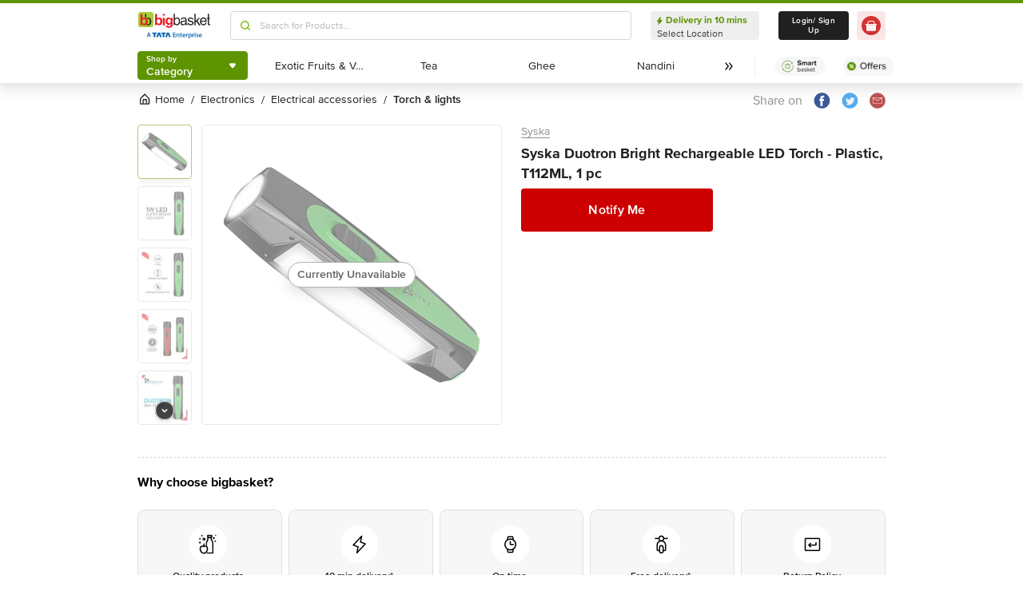

--- FILE ---
content_type: text/html; charset=utf-8
request_url: https://www.bigbasket.com/pd/40237767/syska-t112ml-duotron-bright-rechargeable-led-torch-strong-abs-body-portable-multifunctional-green-1-pc/
body_size: 17619
content:
<!DOCTYPE html><html class="scroll-smooth" lang="en"><head><meta charSet="utf-8" data-next-head=""/><meta name="viewport" content="width=device-width" data-next-head=""/><title data-next-head="">Buy Syska Duotron Bright Rechargeable LED Torch - Plastic, T112ML Online at Best Price of Rs null - bigbasket</title><meta name="description" content="Buy Syska Duotron Bright Rechargeable LED Torch - Plastic, T112ML online at lowest price from bigbasket and get them delivered at your doorstep. Delivering in 10 minutes in select cities. Free delivery, cash on delivery available. Now available at Rs null" data-next-head=""/><meta name="keywords" content="Buy Syska Duotron Bright Rechargeable LED Torch - Plastic, T112ML online at lowest price from bigbasket and get them delivered at your doorstep. Delivering in 10 minutes in select cities. Free delivery, cash on delivery available." data-next-head=""/><link rel="canonical" href="https://www.bigbasket.com/pd/40237767/syska-t112ml-duotron-bright-rechargeable-led-torch-strong-abs-body-portable-multifunctional-green-1-pc/" data-next-head=""/><link rel="alternate" href="android-app://com.bigbasket.mobileapp/bigbasket/product_detail/?40237767" data-next-head=""/><link rel="alternate" href="ios-app://660683603/bigbasket/product_detail/?40237767" data-next-head=""/><style data-emotion="css-global 1l3bdf8">@font-face{font-family:ProximaNova;src:url(https://www.bbassets.com/bb2assets/fonts/ProximaNovaLight.woff2) format('woff');font-display:swap;font-weight:300;}@font-face{font-family:ProximaNova;src:url(https://www.bbassets.com/bb2assets/fonts/ProximaNovaRegular.woff2) format('woff');font-display:swap;font-weight:400;}@font-face{font-family:ProximaNova;src:url(https://www.bbassets.com/bb2assets/fonts/ProximaNovaSemibold.woff2) format('woff');font-display:swap;font-weight:600;}@font-face{font-family:ProximaNova;src:url(https://www.bbassets.com/bb2assets/fonts/ProximaNovaBold.woff2) format('woff');font-display:swap;font-weight:700;}</style><script type="text/javascript"></script><meta http-equiv="Content-Security-Policy" content="default-src &#x27;self&#x27; bbassets.com *.bbassets.com t.o-s.io *.t.o-s.io cloudflare.com *.cloudflare.com google.com *.google.com epsilondelta.co *.epsilondelta.co googletagmanager.com *.googletagmanager.com go-mpulse.net *.go-mpulse.net tatadigital.com *.tatadigital.com doubleclick.net *.doubleclick.net qualtrics.com *.qualtrics.com gstatic.com *.gstatic.com google-analytics.com *.google-analytics.com fullstory.com *.fullstory.com facebook.net *.facebook.net google.co.in *.google.co.in juspay.in *.juspay.in akstat.io *.akstat.io ed-sys.net *.ed-sys.net akamaihd.net *.akamaihd.net *.bigbasket.com pinterest.com *.pinterest.com googleapis.com *.googleapis.com facebook.com *.facebook.com appsflyer.com *.appsflyer.com googleadservices.com *.googleadservices.com newrelic.com *.newrelic.com citrusad.com *.citrusad.com nr-data.net *.nr-data.net citrusad.com *.citrusad.com nr-data.net *.nr-data.net nr-data.net *.nr-data.net youtube.com *.youtube.com; style-src &#x27;self&#x27; &#x27;unsafe-inline&#x27; bbassets.com *.bbassets.com cloudflare.com *.cloudflare.com google.com *.google.com epsilondelta.co *.epsilondelta.co googletagmanager.com *.googletagmanager.com go-mpulse.net *.go-mpulse.net tatadigital.com *.tatadigital.com doubleclick.net *.doubleclick.net qualtrics.com *.qualtrics.com gstatic.com *.gstatic.com google-analytics.com *.google-analytics.com fullstory.com *.fullstory.com facebook.net *.facebook.net google.co.in *.google.co.in juspay.in *.juspay.in akstat.io *.akstat.io ed-sys.net *.ed-sys.net akamaihd.net *.akamaihd.net *.bigbasket.com pinterest.com *.pinterest.com googleapis.com *.googleapis.com facebook.com *.facebook.com appsflyer.com *.appsflyer.com googleadservices.com *.googleadservices.com newrelic.com *.newrelic.com citrusad.com *.citrusad.com nr-data.net *.nr-data.net youtube.com *.youtube.com; script-src &#x27;self&#x27; &#x27;unsafe-inline&#x27; &#x27;unsafe-eval&#x27; bbassets.com *.bbassets.com cloudflare.com *.cloudflare.com google.com *.google.com epsilondelta.co *.epsilondelta.co googletagmanager.com *.googletagmanager.com go-mpulse.net *.go-mpulse.net tatadigital.com *.tatadigital.com doubleclick.net *.doubleclick.net qualtrics.com *.qualtrics.com gstatic.com *.gstatic.com google-analytics.com *.google-analytics.com fullstory.com *.fullstory.com facebook.net *.facebook.net google.co.in *.google.co.in juspay.in *.juspay.in akstat.io *.akstat.io ed-sys.net *.ed-sys.net akamaihd.net *.akamaihd.net *.bigbasket.com pinterest.com *.pinterest.com googleapis.com *.googleapis.com facebook.com *.facebook.com googleadservices.com *.googleadservices.com newrelic.com *.newrelic.com citrusad.com *.citrusad.com nr-data.net *.nr-data.net youtube.com *.youtube.com; connect-src &#x27;self&#x27; platform.grcv.io *.platform.grcv.io bbassets.com *.bbassets.com t.o-s.io *.t.o-s.io cloudflare.com *.cloudflare.com google.com *.google.com epsilondelta.co *.epsilondelta.co googletagmanager.com *.googletagmanager.com go-mpulse.net *.go-mpulse.net tatadigital.com *.tatadigital.com doubleclick.net *.doubleclick.net qualtrics.com *.qualtrics.com gstatic.com *.gstatic.com google-analytics.com *.google-analytics.com fullstory.com *.fullstory.com facebook.net *.facebook.net google.co.in *.google.co.in juspay.in *.juspay.in akstat.io *.akstat.io ed-sys.net *.ed-sys.net akamaihd.net *.akamaihd.net *.bigbasket.com pinterest.com *.pinterest.com googleapis.com *.googleapis.com facebook.com *.facebook.com appsflyer.com *.appsflyer.com googleadservices.com *.googleadservices.com newrelic.com *.newrelic.com citrusad.com *.citrusad.com nr-data.net *.nr-data.net youtube.com *.youtube.com; script-src-elem &#x27;self&#x27; &#x27;unsafe-inline&#x27; bbassets.com *.bbassets.com cloudflare.com *.cloudflare.com google.com *.google.com epsilondelta.co *.epsilondelta.co googletagmanager.com *.googletagmanager.com go-mpulse.net *.go-mpulse.net tatadigital.com *.tatadigital.com doubleclick.net *.doubleclick.net qualtrics.com *.qualtrics.com gstatic.com *.gstatic.com google-analytics.com *.google-analytics.com fullstory.com *.fullstory.com facebook.net *.facebook.net google.co.in *.google.co.in juspay.in *.juspay.in akstat.io *.akstat.io ed-sys.net *.ed-sys.net akamaihd.net *.akamaihd.net *.bigbasket.com pinterest.com *.pinterest.com googleapis.com *.googleapis.com facebook.com *.facebook.com appsflyer.com *.appsflyer.com googleadservices.com *.googleadservices.com newrelic.com *.newrelic.com citrusad.com *.citrusad.com nr-data.net *.nr-data.net youtube.com *.youtube.com; img-src &#x27;self&#x27; *.bigbasket.com facebook.com *.facebook.com &#x27;unsafe-inline&#x27; data: bbassets.com *.bbassets.com cloudflare.com *.cloudflare.com google.com *.google.com epsilondelta.co *.epsilondelta.co googletagmanager.com *.googletagmanager.com go-mpulse.net *.go-mpulse.net tatadigital.com *.tatadigital.com doubleclick.net *.doubleclick.net qualtrics.com *.qualtrics.com gstatic.com *.gstatic.com google-analytics.com *.google-analytics.com fullstory.com *.fullstory.com facebook.net *.facebook.net google.co.in *.google.co.in juspay.in *.juspay.in akstat.io *.akstat.io ed-sys.net *.ed-sys.net akamaihd.net *.akamaihd.net *.bigbasket.com pinterest.com *.pinterest.com googleapis.com *.googleapis.com facebook.com *.facebook.com appsflyer.com *.appsflyer.com googleadservices.com *.googleadservices.com newrelic.com *.newrelic.com citrusad.com *.citrusad.com nr-data.net *.nr-data.net youtube.com *.youtube.com; frame-src &#x27;self&#x27; bbassets.com *.bbassets.com cloudflare.com *.cloudflare.com google.com *.google.com epsilondelta.co *.epsilondelta.co googletagmanager.com *.googletagmanager.com go-mpulse.net *.go-mpulse.net tatadigital.com *.tatadigital.com doubleclick.net *.doubleclick.net qualtrics.com *.qualtrics.com gstatic.com *.gstatic.com google-analytics.com *.google-analytics.com fullstory.com *.fullstory.com facebook.net *.facebook.net google.co.in *.google.co.in juspay.in *.juspay.in akstat.io *.akstat.io ed-sys.net *.ed-sys.net akamaihd.net *.akamaihd.net *.bigbasket.com pinterest.com *.pinterest.com googleapis.com *.googleapis.com facebook.com *.facebook.com appsflyer.com *.appsflyer.com googleadservices.com *.googleadservices.com newrelic.com *.newrelic.com citrusad.com *.citrusad.com nr-data.net *.nr-data.net youtube.com *.youtube.com;"/><script defer="" src="https://cdnjs.cloudflare.com/ajax/libs/lottie-web/5.12.2/lottie.min.js" integrity="sha512-jEnuDt6jfecCjthQAJ+ed0MTVA++5ZKmlUcmDGBv2vUI/REn6FuIdixLNnQT+vKusE2hhTk2is3cFvv5wA+Sgg==" crossorigin="allow" referrerPolicy="no-referrer"></script><link rel="preload" href="https://www.bbassets.com/monsters-inc/static/_next/static/css/de47fb035a2812c2.css" as="style"/><link rel="stylesheet" href="https://www.bbassets.com/monsters-inc/static/_next/static/css/de47fb035a2812c2.css" data-n-g=""/><noscript data-n-css=""></noscript><script defer="" nomodule="" src="https://www.bbassets.com/monsters-inc/static/_next/static/chunks/polyfills-42372ed130431b0a.js"></script><script defer="" src="https://www.bbassets.com/monsters-inc/static/_next/static/chunks/4777.949006d10d32def4.js"></script><script defer="" src="https://www.bbassets.com/monsters-inc/static/_next/static/chunks/3123.ab4344efabb7f30f.js"></script><script defer="" src="https://www.bbassets.com/monsters-inc/static/_next/static/chunks/5205.881617a036294932.js"></script><script defer="" src="https://www.bbassets.com/monsters-inc/static/_next/static/chunks/0.3d368f0b648fd43e.js"></script><script defer="" src="https://www.bbassets.com/monsters-inc/static/_next/static/chunks/2154.2f041fc3f8d07ae1.js"></script><script defer="" src="https://www.bbassets.com/monsters-inc/static/_next/static/chunks/7384.a9cb745b39346af6.js"></script><script defer="" src="https://www.bbassets.com/monsters-inc/static/_next/static/chunks/6170.a84a045c1e827def.js"></script><script defer="" src="https://www.bbassets.com/monsters-inc/static/_next/static/chunks/2947.b8f8945d656db2ab.js"></script><script defer="" src="https://www.bbassets.com/monsters-inc/static/_next/static/chunks/3903.b6f25a42c7849127.js"></script><script defer="" src="https://www.bbassets.com/monsters-inc/static/_next/static/chunks/6351.2e64e0dd72203582.js"></script><script defer="" src="https://www.bbassets.com/monsters-inc/static/_next/static/chunks/7871-2adf33b895e8ce2f.js"></script><script defer="" src="https://www.bbassets.com/monsters-inc/static/_next/static/chunks/3821-c7b20da5d9ab3f61.js"></script><script defer="" src="https://www.bbassets.com/monsters-inc/static/_next/static/chunks/260-ead648cf152f377b.js"></script><script defer="" src="https://www.bbassets.com/monsters-inc/static/_next/static/chunks/7685.221d3d45e7487990.js"></script><script defer="" src="https://www.bbassets.com/monsters-inc/static/_next/static/chunks/2660.922c73e5aa3f6648.js"></script><script defer="" src="https://www.bbassets.com/monsters-inc/static/_next/static/chunks/173.92824cf7d00dac54.js"></script><script defer="" src="https://www.bbassets.com/monsters-inc/static/_next/static/chunks/9295.40b0f9680df18806.js"></script><script src="https://www.bbassets.com/monsters-inc/static/_next/static/chunks/webpack-eaf98db9cf51bed2.js" defer=""></script><script src="https://www.bbassets.com/monsters-inc/static/_next/static/chunks/framework-6c17f08e07d1abc4.js" defer=""></script><script src="https://www.bbassets.com/monsters-inc/static/_next/static/chunks/main-eeaf11dd18a466dd.js" defer=""></script><script src="https://www.bbassets.com/monsters-inc/static/_next/static/chunks/pages/_app-db211c80d94381e4.js" defer=""></script><script src="https://www.bbassets.com/monsters-inc/static/_next/static/chunks/4587-89daf5ea9a6d25af.js" defer=""></script><script src="https://www.bbassets.com/monsters-inc/static/_next/static/chunks/4481-fe79ec330a0d6bd9.js" defer=""></script><script src="https://www.bbassets.com/monsters-inc/static/_next/static/chunks/4315-d063229f55105aa7.js" defer=""></script><script src="https://www.bbassets.com/monsters-inc/static/_next/static/chunks/4240-bd3f4fadf75425d5.js" defer=""></script><script src="https://www.bbassets.com/monsters-inc/static/_next/static/chunks/9492-99ac278389d31d1c.js" defer=""></script><script src="https://www.bbassets.com/monsters-inc/static/_next/static/chunks/9382-bc4cc8f3efca3f9e.js" defer=""></script><script src="https://www.bbassets.com/monsters-inc/static/_next/static/chunks/2608-d7621f4e0100a000.js" defer=""></script><script src="https://www.bbassets.com/monsters-inc/static/_next/static/chunks/5117-66b445410829d4a6.js" defer=""></script><script src="https://www.bbassets.com/monsters-inc/static/_next/static/chunks/5198-4a2c1094bf76406c.js" defer=""></script><script src="https://www.bbassets.com/monsters-inc/static/_next/static/chunks/2709-45c5f7968b132e79.js" defer=""></script><script src="https://www.bbassets.com/monsters-inc/static/_next/static/chunks/6590-ddeb199f688b71c8.js" defer=""></script><script src="https://www.bbassets.com/monsters-inc/static/_next/static/chunks/pages/pd/%5B...params%5D-726217219b1a439d.js" defer=""></script><script src="https://www.bbassets.com/monsters-inc/static/_next/static/DceO_zV3jRbzSZoqCSVdi/_buildManifest.js" defer=""></script><script src="https://www.bbassets.com/monsters-inc/static/_next/static/DceO_zV3jRbzSZoqCSVdi/_ssgManifest.js" defer=""></script><style id="__jsx-1259984711">.text-medium.jsx-1259984711{font-size:0.825rem;}</style><style data-styled="" data-styled-version="5.3.11">.dEdziT{display:-webkit-box;display:-webkit-flex;display:-ms-flexbox;display:flex;-webkit-box-pack:center;-webkit-justify-content:center;-ms-flex-pack:center;justify-content:center;-webkit-align-items:center;-webkit-box-align:center;-ms-flex-align:center;align-items:center;font-weight:600;-webkit-letter-spacing:.25px;-moz-letter-spacing:.25px;-ms-letter-spacing:.25px;letter-spacing:.25px;border-width:2px;border-radius:.25rem;--bg-opacity:1;background-color:rgba(247,247,247,var(--bg-opacity));--border-opacity:1;border-color:rgba(238,238,238,var(--border-opacity));padding-left:1rem;padding-right:1rem;padding-top:0.5rem;padding-bottom:0.5rem;font-size:1rem;line-height:1.25rem;}/*!sc*/
.dEdziT:disabled{--bg-opacity:1;background-color:rgba(238,238,238,var(--bg-opacity));--border-opacity:1;border-color:rgba(238,238,238,var(--border-opacity));--text-opacity:1;color:rgba(80,80,80,var(--text-opacity));cursor:not-allowed;}/*!sc*/
data-styled.g1[id="Button-sc-1dr2sn8-0"]{content:"dEdziT,"}/*!sc*/
.hmGVdG{display:contents;z-index:99999;}/*!sc*/
data-styled.g3[id="sc-aXZVg"]{content:"hmGVdG,"}/*!sc*/
.jmHMZk{display:grid;grid-auto-flow:column;-webkit-align-content:center;-ms-flex-line-pack:center;align-content:center;-webkit-column-gap:1.5rem;column-gap:1.5rem;}/*!sc*/
data-styled.g11[id="sc-iGgWBj"]{content:"jmHMZk,"}/*!sc*/
.jfVqJL{height:0.25rem;--bg-opacity:1;background-color:rgba(228,241,204,var(--bg-opacity));}/*!sc*/
data-styled.g16[id="RouteLoader___StyledDiv-sc-1vvjinx-0"]{content:"jfVqJL,"}/*!sc*/
.kQLcMI{--bg-opacity:1;background-color:rgba(213,213,213,var(--bg-opacity));width:5rem;height:5rem;-webkit-animation:pulse 2s cubic-bezier(0.4,0,0.6,1) infinite;animation:pulse 2s cubic-bezier(0.4,0,0.6,1) infinite;}/*!sc*/
data-styled.g18[id="Shimmer-sc-1txap32-0"]{content:"kQLcMI,"}/*!sc*/
.taEWy{height:100%;}/*!sc*/
data-styled.g19[id="sc-jXbUNg"]{content:"taEWy,"}/*!sc*/
.ffLIFe{font-weight:600;}/*!sc*/
@media (min-width:1024px) and (max-width:1439px){.ffLIFe{font-size:.625rem;}}/*!sc*/
@media (min-width:1440px){.ffLIFe{font-size:.875rem;}}/*!sc*/
data-styled.g20[id="sc-dhKdcB"]{content:"ffLIFe,"}/*!sc*/
.jyxUkE{font-size:.875rem;font-weight:600;}/*!sc*/
data-styled.g21[id="sc-kpDqfm"]{content:"jyxUkE,"}/*!sc*/
.cTTZtN{place-self:center;}/*!sc*/
data-styled.g22[id="sc-dAlyuH"]{content:"cTTZtN,"}/*!sc*/
.bzClkP{position:absolute;top:100%;margin-top:0.25rem;z-index:10;outline:2px solid transparent;outline-offset:2px;-webkit-transition-property:-webkit-transform;-webkit-transition-property:transform;transition-property:transform;--transform-translate-x:0;--transform-translate-y:0;--transform-rotate:0;--transform-skew-x:0;--transform-skew-y:0;--transform-scale-x:1;--transform-scale-y:1;-webkit-transform:translateX(var(--transform-translate-x)) translateY(var(--transform-translate-y)) rotate(var(--transform-rotate)) skewX(var(--transform-skew-x)) skewY(var(--transform-skew-y)) scaleX(var(--transform-scale-x)) scaleY(var(--transform-scale-y));-ms-transform:translateX(var(--transform-translate-x)) translateY(var(--transform-translate-y)) rotate(var(--transform-rotate)) skewX(var(--transform-skew-x)) skewY(var(--transform-skew-y)) scaleX(var(--transform-scale-x)) scaleY(var(--transform-scale-y));transform:translateX(var(--transform-translate-x)) translateY(var(--transform-translate-y)) rotate(var(--transform-rotate)) skewX(var(--transform-skew-x)) skewY(var(--transform-skew-y)) scaleX(var(--transform-scale-x)) scaleY(var(--transform-scale-y));-webkit-transform-origin:top left;-ms-transform-origin:top left;transform-origin:top left;-webkit-transition-duration:300ms;transition-duration:300ms;--transform-scale-x:0;--transform-scale-y:0;}/*!sc*/
data-styled.g23[id="CategoryMenu___StyledMenuItems-sc-d3svbp-0"]{content:"bzClkP,"}/*!sc*/
@media (min-width:1024px) and (max-width:1439px){.dpSaJW{min-width:31.375rem;}}/*!sc*/
@media (min-width:1440px){.dpSaJW{min-width:39.375em;}}/*!sc*/
data-styled.g24[id="sc-jlZhew"]{content:"dpSaJW,"}/*!sc*/
.SZjOa{height:2.5rem;margin-top:0.5rem;margin-bottom:0.5rem;}/*!sc*/
@media (min-width:1024px) and (max-width:1439px){.SZjOa{min-width:35.5rem;}}/*!sc*/
@media (min-width:1440px){.SZjOa{min-width:41.5rem;}}/*!sc*/
data-styled.g25[id="sc-cwHptR"]{content:"SZjOa,"}/*!sc*/
.gUZa-DZ{overflow:hidden;}/*!sc*/
@media (min-width:1024px) and (max-width:1439px){.gUZa-DZ{width:8.5rem;}}/*!sc*/
@media (min-width:1440px){.gUZa-DZ{width:10.5rem;}}/*!sc*/
data-styled.g26[id="sc-jEACwC"]{content:"gUZa-DZ,"}/*!sc*/
.iRBIVS{position:fixed;top:0;left:0;width:100%;height:0.25rem;}/*!sc*/
data-styled.g28[id="sc-dLMFU"]{content:"iRBIVS,"}/*!sc*/
.epxdz{height:2.5rem;border-left-width:1px;border-right-width:1px;--border-opacity:1;border-color:rgba(255,255,255,var(--border-opacity));}/*!sc*/
data-styled.g29[id="sc-eDPEul"]{content:"epxdz,"}/*!sc*/
.kSUvNR{height:2.25rem;border-radius:.25rem;}/*!sc*/
@media (min-width:1024px) and (max-width:1439px){.kSUvNR{padding-left:.625rem;padding-right:.625rem;}}/*!sc*/
@media (min-width:1440px){.kSUvNR{padding-top:0.75rem;padding-bottom:0.75rem;padding-left:1.5rem;padding-right:1.5rem;}}/*!sc*/
data-styled.g33[id="sc-ikkxIA"]{content:"kSUvNR,"}/*!sc*/
.ffyYcs{height:2.25rem;}/*!sc*/
data-styled.g37[id="sc-hzhJZQ"]{content:"ffyYcs,"}/*!sc*/
.GSAQP{margin-bottom:0.25rem;}/*!sc*/
data-styled.g39[id="Header___StyledRouteLoader2-sc-19kl9m3-0"]{content:"GSAQP,"}/*!sc*/
.kCeaPI{border-style:none;--bg-opacity:1;background-color:rgba(204,0,0,var(--bg-opacity));--text-opacity:1;color:rgba(255,255,255,var(--text-opacity));font-weight:600;font-size:1rem;line-height:1.25rem;margin-right:1.5rem;padding-top:1.063rem;padding-bottom:1.063rem;--bg-opacity:1;background-color:rgba(204,0,0,var(--bg-opacity));}/*!sc*/
@media (min-width:1440px){.kCeaPI{font-weight:700;}}/*!sc*/
@media (min-width:1024px) and (max-width:1439px){.kCeaPI{width:15rem;}}/*!sc*/
@media (min-width:1440px){.kCeaPI{width:20.5rem;line-height:1.375;}}/*!sc*/
data-styled.g122[id="sc-jGKxIK"]{content:"kCeaPI,"}/*!sc*/
.dbnMCn{display:-webkit-box;display:-webkit-flex;display:-ms-flexbox;display:flex;-webkit-box-pack:start;-webkit-justify-content:flex-start;-ms-flex-pack:start;justify-content:flex-start;-webkit-align-items:center;-webkit-box-align:center;-ms-flex-align:center;align-items:center;font-size:.875rem;--text-opacity:1;color:rgba(13,19,0,var(--text-opacity));}/*!sc*/
data-styled.g308[id="Breadcrumb___StyledDiv-sc-1jdzjpl-0"]{content:"dbnMCn,"}/*!sc*/
.dkegcC{display:-webkit-box;display:-webkit-flex;display:-ms-flexbox;display:flex;-webkit-flex-direction:column;-ms-flex-direction:column;flex-direction:column;-webkit-box-pack:justify;-webkit-justify-content:space-between;-ms-flex-pack:justify;justify-content:space-between;width:100%;}/*!sc*/
data-styled.g793[id="PD___StyledDiv-sc-xi1djx-0"]{content:"dkegcC,"}/*!sc*/
.kGQvm{font-size:1rem;line-height:0.75;margin-right:.875rem;--text-opacity:1;color:rgba(144,144,144,var(--text-opacity));}/*!sc*/
data-styled.g796[id="sc-czLspv"]{content:"kGQvm,"}/*!sc*/
.fPuLpT{--bg-opacity:1;background-color:rgba(255,255,255,var(--bg-opacity));padding:0;margin:0;margin-right:.875rem;border-width:0;}/*!sc*/
data-styled.g797[id="sc-kUXCeW"]{content:"fPuLpT,"}/*!sc*/
.hsrjvK{--bg-opacity:1;background-color:rgba(255,255,255,var(--bg-opacity));padding:0;margin:0;margin-right:.875rem;border-width:0;}/*!sc*/
data-styled.g798[id="sc-JmfEB"]{content:"hsrjvK,"}/*!sc*/
.bReZAy{--bg-opacity:1;background-color:rgba(255,255,255,var(--bg-opacity));padding:0;margin:0;border-width:0;}/*!sc*/
data-styled.g799[id="SocialShare___StyledButton3-sc-1ik2akj-0"]{content:"bReZAy,"}/*!sc*/
.gaHbLj{position:relative;}/*!sc*/
data-styled.g802[id="Image___StyledSection-sc-1nc1erg-0"]{content:"gaHbLj,"}/*!sc*/
.fUQZOr{-webkit-align-items:flex-start;-webkit-box-align:flex-start;-ms-flex-align:flex-start;align-items:flex-start;-webkit-box-pack:start;-webkit-justify-content:flex-start;-ms-flex-pack:start;justify-content:flex-start;--text-opacity:1;color:rgba(16,16,16,var(--text-opacity));}/*!sc*/
data-styled.g805[id="sc-hceviv"]{content:"fUQZOr,"}/*!sc*/
.jGFtWJ{-webkit-text-decoration:underline;text-decoration:underline;--text-opacity:1;color:rgba(144,144,144,var(--text-opacity));font-size:.875rem;line-height:1.33;}/*!sc*/
.jGFtWJ:hover{--text-opacity:1;color:rgba(96,96,96,var(--text-opacity));}/*!sc*/
@media (min-width:1440px){.jGFtWJ{font-size:1rem;line-height:1.25rem;}}/*!sc*/
data-styled.g806[id="sc-ehUVza"]{content:"jGFtWJ,"}/*!sc*/
.dQRVEL{margin-bottom:.375rem;font-size:1.125rem;overflow-wrap:break-word;--text-opacity:1;color:rgba(32,32,32,var(--text-opacity));font-weight:700;line-height:1.4;}/*!sc*/
@media (min-width:1440px){.dQRVEL{font-size:1.25rem;}}/*!sc*/
data-styled.g807[id="sc-flFixB"]{content:"dQRVEL,"}/*!sc*/
.eNaKAv{display:-webkit-box;display:-webkit-flex;display:-ms-flexbox;display:flex;-webkit-flex-direction:column;-ms-flex-direction:column;flex-direction:column;}/*!sc*/
data-styled.g818[id="sc-fKDIaf"]{content:"eNaKAv,"}/*!sc*/
.dEkQdn{display:-webkit-box;display:-webkit-flex;display:-ms-flexbox;display:flex;-webkit-flex-direction:column;-ms-flex-direction:column;flex-direction:column;font-size:.75rem;--text-opacity:1;color:rgba(144,144,144,var(--text-opacity));}/*!sc*/
data-styled.g824[id="sc-eTYdcR"]{content:"dEkQdn,"}/*!sc*/
.xhvWc{display:-webkit-box;display:-webkit-flex;display:-ms-flexbox;display:flex;-webkit-box-pack:justify;-webkit-justify-content:space-between;-ms-flex-pack:justify;justify-content:space-between;padding-top:.625rem;padding-bottom:1.25rem;}/*!sc*/
@media (min-width:1440px){.xhvWc{padding-bottom:1.875rem;}}/*!sc*/
data-styled.g866[id="sc-csjKPv"]{content:"xhvWc,"}/*!sc*/
.gfAwA-d{grid-column:span 12 / span 12;}/*!sc*/
data-styled.g867[id="sc-dyfiKA"]{content:"gfAwA-d,"}/*!sc*/
.gMxKJW{margin-top:1rem;}/*!sc*/
data-styled.g868[id="ProductDetail___StyledETA-sc-14w1o1k-0"]{content:"gMxKJW,"}/*!sc*/
.llnkXq{grid-column:span 12 / span 12;}/*!sc*/
data-styled.g869[id="sc-BKyeB"]{content:"llnkXq,"}/*!sc*/
.joArMZ{grid-column:span 12 / span 12;}/*!sc*/
data-styled.g870[id="sc-jrrFIm"]{content:"joArMZ,"}/*!sc*/
.iAsYjM{border-width:1px;--border-opacity:1;border-color:rgba(221,221,221,var(--border-opacity));padding:1.25rem;border-radius:.5rem;}/*!sc*/
data-styled.g904[id="sc-hhKSXs"]{content:"iAsYjM,"}/*!sc*/
.jsXyEr{font-weight:700;font-size:1.25rem;line-height:1.4;}/*!sc*/
data-styled.g907[id="Brand___StyledH-sc-zi64kd-0"]{content:"jsXyEr,"}/*!sc*/
</style></head><body class="relative"><noscript><iframe src="https://www.googletagmanager.com/ns.html?id=GTM-5VBZ33" height="0" width="0" style="display:none;visibility:hidden"></iframe></noscript><div class="fixed top-0 bottom-0 z-max pointer-events-none" id="confetti-container" style="width:100vw"></div><div id="__next"><div class="container min-h-96" id="siteLayout"><header class="sm:hidden fixed top-0 left-0 flex justify-center w-full mt-1 bg-white shadow-4 z-negative"><div class="RouteLoader___StyledDiv-sc-1vvjinx-0 jfVqJL sc-dLMFU iRBIVS"><div class="h-1 m-auto bg-appleGreen-600 rounded"></div></div><div class="grid grid-flow-col items-center xl:gap-x-6 lg:gap-x-2.5"><div class="grid grid-flow-col items-center xl:gap-x-4 lg:gap-x-2.5"><a href="/?nc=logo"><svg width="41" height="40" fill="none" xmlns="http://www.w3.org/2000/svg"><path fill="#F2F2F2" d="M0 0h41v40H0z"></path><g clip-path="url(#bb-logo-small_svg__a)"><path fill="#fff" d="M-44-85H980v768H-44z"></path><g filter="url(#bb-logo-small_svg__b)"><path fill="#fff" d="M0-6h936v56H0z"></path><path fill-rule="evenodd" clip-rule="evenodd" d="M5.99 0h28.068c3.285 0 6.039 2.705 6.039 5.942V34.01c0 3.285-2.754 5.99-6.039 5.99H5.99C2.705 40 0 37.295 0 34.01V5.942C0 2.705 2.705 0 5.99 0Z" fill="#A6CE39"></path><path fill-rule="evenodd" clip-rule="evenodd" d="M24.252 19.806c-.628-1.545-1.546-2.85-2.802-3.816-1.256-.966-2.706-1.45-4.445-1.45-1.256 0-2.415.242-3.478.725-1.063.483-1.98 1.256-2.56 2.174h-.049V5.024H5.701v29.903s4.83.58 4.976-2.512v-.483l.048.242c.097.241.29.483.58.918.386.434 1.014.917 1.98 1.352 1.015.435 2.223.628 3.817.628 1.74 0 3.188-.435 4.444-1.4 1.208-1.015 2.174-2.223 2.802-3.817.628-1.643.966-3.285.966-4.976-.096-1.836-.434-3.478-1.062-5.073Zm-5.652 9.42c-.725 1.257-1.788 1.788-3.237 1.788-1.015 0-1.836-.29-2.56-.821-.725-.628-1.305-1.401-1.643-2.367-.338-.966-.58-1.98-.58-3.044 0-1.063.242-2.125.58-3.091a5.094 5.094 0 0 1 1.642-2.32c.725-.627 1.546-.917 2.56-.917.967 0 1.788.29 2.465.821.628.58 1.11 1.353 1.449 2.319.29.966.435 1.98.435 3.14.048 1.836-.387 3.285-1.111 4.493Z" fill="#ED1C24"></path><path fill-rule="evenodd" clip-rule="evenodd" d="M17.776 5.024h3.188v9.566c-.966-.628-2.029-.967-3.188-.967V5.024ZM22.8 15.266c4.203-1.98 8.985.193 10.676 4.541a19.1 19.1 0 0 1 1.063 4.928c0 1.69-.338 3.333-.966 4.976-.628 1.594-1.595 2.802-2.802 3.816-1.256.966-2.706 1.401-4.445 1.401-1.594 0-2.802-.193-3.816-.628-.242-.097-.435-.193-.628-.29.724-.58 1.352-1.304 1.932-2.077.532.193 1.16.29 1.836.29 3.961 0 5.266-4.203 5.266-7.488 0-3.237-1.208-7.537-5.266-7.537-.58 0-1.16.097-1.69.29-.484-.724-1.064-1.352-1.692-1.932a5.26 5.26 0 0 1 .532-.29Z" fill="#000"></path></g></g><defs><clipPath id="bb-logo-small_svg__a"><path fill="#fff" transform="translate(-44 -85)" d="M0 0h1024v768H0z"></path></clipPath><filter id="bb-logo-small_svg__b" x="-60" y="-14.5" width="1056" height="89" filterUnits="userSpaceOnUse" color-interpolation-filters="sRGB"><feFlood flood-opacity="0" result="BackgroundImageFix"></feFlood><feColorMatrix in="SourceAlpha" values="0 0 0 0 0 0 0 0 0 0 0 0 0 0 0 0 0 0 127 0"></feColorMatrix><feOffset dy="8"></feOffset><feGaussianBlur stdDeviation="8"></feGaussianBlur><feColorMatrix values="0 0 0 0 0.376471 0 0 0 0 0.376471 0 0 0 0 0.376471 0 0 0 0.16 0"></feColorMatrix><feBlend in2="BackgroundImageFix" result="effect1_dropShadow"></feBlend><feColorMatrix in="SourceAlpha" values="0 0 0 0 0 0 0 0 0 0 0 0 0 0 0 0 0 0 127 0"></feColorMatrix><feOffset dy="2"></feOffset><feGaussianBlur stdDeviation="2"></feGaussianBlur><feColorMatrix values="0 0 0 0 0.188235 0 0 0 0 0.188235 0 0 0 0 0.188235 0 0 0 0.04 0"></feColorMatrix><feBlend in2="effect1_dropShadow" result="effect2_dropShadow"></feBlend><feBlend in="SourceGraphic" in2="effect2_dropShadow" result="shape"></feBlend></filter></defs></svg></a><div class="h-10 box-content py-2 border-l border-silverSurfer-200"></div><div class="sc-eDPEul epxdz"><div class="sc-aXZVg hmGVdG sc-jXbUNg taEWy"><div class="relative h-full" data-headlessui-state=""><button class="h-full px-2.5 lg:py-1.5 xl:py-2.5 content-center  grid grid-flow-col lg:gap-x-10.5 xl:gap-x-4.5 rounded-2xs text-white 
              bg-appleGreen-600 border border-appleGreen-600" id="headlessui-menu-button-:R1ecij6:" type="button" aria-haspopup="menu" aria-expanded="false" data-headlessui-state=""><div class="grid xl:grid-flow-col lg:grid-flow-row xl:gap-x-0.7 lg:gap-x-0 text-left leading-none"><span class="Label-sc-15v1nk5-0 sc-dhKdcB jnBJRV ffLIFe">Shop by</span><span class="Label-sc-15v1nk5-0 sc-kpDqfm jnBJRV jyxUkE">Category</span></div><svg width="16" height="16" fill="none" xmlns="http://www.w3.org/2000/svg" class="sc-dAlyuH cTTZtN"><path fill-rule="evenodd" clip-rule="evenodd" d="M8 11.333c-.338 0-.66-.155-.884-.428l-2.81-3.398a1.39 1.39 0 0 1-.172-1.474c.204-.432.608-.7 1.057-.7h5.617c.449 0 .854.268 1.057.7a1.39 1.39 0 0 1-.172 1.473l-2.81 3.4a1.146 1.146 0 0 1-.883.427Z" fill="#fff"></path></svg></button><div class="CategoryMenu___StyledMenuItems-sc-d3svbp-0 bzClkP" id="headlessui-menu-items-:R2ecij6:" role="menu" tabindex="0" data-headlessui-state=""><nav class="jsx-1259984711 flex text-medium"><ul class="jsx-1259984711 w-56 px-2.5 bg-darkOnyx-800 text-silverSurfer-100 rounded-l-xs max-h-120 overflow-y-auto scroll-smooth"></ul><ul class="jsx-1259984711 w-56 px-2.5 bg-silverSurfer-200 text-darkOnyx-800 max-h-120 overflow-y-auto scroll-smooth"></ul><ul class="jsx-1259984711 w-56 px-2.5 bg-white text-darkOnyx-800 rounded-r-xs max-h-120 overflow-y-auto scroll-smooth"></ul></nav></div></div></div></div></div><div class="h-10 box-content py-2  border-l border-silverSurfer-200"></div></div></header><header class="sm:hidden z-30 flex flex-col col-span-12"><div class="grid grid-flow-col gap-x-6 h-9 mt-3.5 mb-2.5"><div class="grid place-content-start grid-flow-col gap-x-6"><a href="/?nc=logo"><svg class="h-9 w-23"><use href="/bb2assets/flutter/bb-logo.svg#bb tata logo"></use></svg></a></div><div class="relative place-content-end grid grid-flow-col gap-x-6"><div class="Shimmer-sc-1txap32-0 sc-ikkxIA kQLcMI kSUvNR"></div></div></div><div class="grid grid-flow-col place-content-start gap-x-6 lg:py-1 xl:pb-2 xl:pt-3"><div class="sc-hzhJZQ ffyYcs"><div class="sc-aXZVg hmGVdG sc-jXbUNg taEWy"><div class="relative h-full" data-headlessui-state=""><button class="h-full px-2.5 lg:py-1.5 xl:py-2.5 content-center  grid grid-flow-col lg:gap-x-10.5 xl:gap-x-4.5 rounded-2xs text-white 
              bg-appleGreen-600 border border-appleGreen-600" id="headlessui-menu-button-:Ramkj6:" type="button" aria-haspopup="menu" aria-expanded="false" data-headlessui-state=""><div class="grid xl:grid-flow-col lg:grid-flow-row xl:gap-x-0.7 lg:gap-x-0 text-left leading-none"><span class="Label-sc-15v1nk5-0 sc-dhKdcB jnBJRV ffLIFe">Shop by</span><span class="Label-sc-15v1nk5-0 sc-kpDqfm jnBJRV jyxUkE">Category</span></div><svg width="16" height="16" fill="none" xmlns="http://www.w3.org/2000/svg" class="sc-dAlyuH cTTZtN"><path fill-rule="evenodd" clip-rule="evenodd" d="M8 11.333c-.338 0-.66-.155-.884-.428l-2.81-3.398a1.39 1.39 0 0 1-.172-1.474c.204-.432.608-.7 1.057-.7h5.617c.449 0 .854.268 1.057.7a1.39 1.39 0 0 1-.172 1.473l-2.81 3.4a1.146 1.146 0 0 1-.883.427Z" fill="#fff"></path></svg></button><div class="CategoryMenu___StyledMenuItems-sc-d3svbp-0 bzClkP" id="headlessui-menu-items-:Rimkj6:" role="menu" tabindex="0" data-headlessui-state=""><nav class="jsx-1259984711 flex text-medium"><ul class="jsx-1259984711 w-56 px-2.5 bg-darkOnyx-800 text-silverSurfer-100 rounded-l-xs max-h-120 overflow-y-auto scroll-smooth"></ul><ul class="jsx-1259984711 w-56 px-2.5 bg-silverSurfer-200 text-darkOnyx-800 max-h-120 overflow-y-auto scroll-smooth"></ul><ul class="jsx-1259984711 w-56 px-2.5 bg-white text-darkOnyx-800 rounded-r-xs max-h-120 overflow-y-auto scroll-smooth"></ul></nav></div></div></div></div><div class="sc-iGgWBj jmHMZk"><ul class="grid grid-flow-col p-1 lg:gap-x-7.5 xl:gap-x-11.5"></ul><div class="w-0 place-self-center h-6 border-r border-silverSurfer-200"></div></div><div class="grid grid-flow-col gap-x-5.5 w-36.5 place-content-center"></div></div><div class="w-full absolute top-0 left-0 lg:pb-24 xl:pb-27  box-content bg-white z-negative shadow-4"><div class="RouteLoader___StyledDiv-sc-1vvjinx-0 jfVqJL Header___StyledRouteLoader2-sc-19kl9m3-0 GSAQP"><div class="h-1 m-auto bg-appleGreen-600 rounded"></div></div></div></header><div class="col-span-12 offset"><div class="PD___StyledDiv-sc-xi1djx-0 dkegcC"><div class="sc-csjKPv xhvWc"><section><div class="Breadcrumb___StyledDiv-sc-1jdzjpl-0 dbnMCn"><div class="flex justify-start items-center"><a class="flex items-center" href="/"><svg viewBox="0 0 20 20" fill="none" xmlns="http://www.w3.org/2000/svg" class="mr-0.5 lg:h-4.5 lg:w-4.5 xl:h-5 lg:w-5"><path fill-rule="evenodd" clip-rule="evenodd" d="M14.242 15H12V9.75a.75.75 0 0 0-.75-.75h-4.5a.75.75 0 0 0-.75.75V15H3.75l.005-6.313 5.244-5.363 5.251 5.394L14.242 15ZM7.5 15h3v-4.5h-3V15Zm7.818-7.361L9.536 1.726a.772.772 0 0 0-1.072 0L2.68 7.64a1.556 1.556 0 0 0-.431 1.078V15c0 .827.635 1.5 1.416 1.5h10.667c.781 0 1.417-.673 1.417-1.5V8.718c0-.404-.158-.797-.432-1.08Z" fill="#202020"></path></svg><span class="name text-md leading-md xl:leading-sm xl:text-base text-darkOnyx-800">Home</span></a><span class="Label-sc-15v1nk5-0 jnBJRV inline-block px-2">/</span></div><div class="flex justify-start items-center"><a class="flex items-center" href="/cl/electronics/?nc=nb"><span class="name text-md leading-md xl:leading-sm xl:text-base  text-darkOnyx-800 false">electronics</span></a><span class="Label-sc-15v1nk5-0 jnBJRV inline-block px-2">/</span></div><div class="flex justify-start items-center"><a class="flex items-center" href="/pc/electronics/electrical-accessories/?nc=nb"><span class="name text-md leading-md xl:leading-sm xl:text-base  text-darkOnyx-800 false">electrical accessories</span></a><span class="Label-sc-15v1nk5-0 jnBJRV inline-block px-2">/</span></div><div class="flex justify-start items-center"><a class="flex" href="/pc/electronics/electrical-accessories/torch-lights/?nc=nb"><span class="name text-md leading-md xl:leading-sm xl:text-base  text-darkOnyx-800 font-semibold">torch &amp; lights</span></a></div><style>
        .name::first-letter {
          text-transform: uppercase;
        }
      </style></div></section><section><div class="flex justify-end items-center"><span class="Label-sc-15v1nk5-0 sc-czLspv jnBJRV kGQvm">Share on</span><button color="silverSurfer" pattern="filled" class="Button-sc-1dr2sn8-0 sc-kUXCeW dEdziT fPuLpT"><svg xmlns="http://www.w3.org/2000/svg" width="21" height="20"><g fill="none" transform="translate(.5)"><circle cx="9.929" cy="9.929" r="9.929" fill="#3B5998"></circle><path fill="#FFF" d="M12.425 10.318h-1.772v6.49H7.97v-6.49H6.692V8.036H7.97V6.56c0-1.055.501-2.708 2.708-2.708l1.988.008v2.214h-1.442c-.237 0-.57.119-.57.622V8.04h2.006l-.234 2.279z"></path></g></svg></button><a href="https://twitter.com/intent/tweet?text=Check%20this%20out%20Duotron%20Bright%20Rechargeable%20LED%20Torch%20-%20Plastic,%20T112ML%20&amp;url=" target="_blank" rel="noopener noreferrer"><button color="silverSurfer" pattern="filled" class="Button-sc-1dr2sn8-0 sc-JmfEB dEdziT hsrjvK"><svg xmlns="http://www.w3.org/2000/svg" width="21" height="20"><g fill="none" transform="translate(.528)"><circle cx="9.929" cy="9.929" r="9.929" fill="#55ACEE"></circle><path fill="#F1F2F2" d="M16.01 7.136a4.735 4.735 0 0 1-1.362.373 2.38 2.38 0 0 0 1.043-1.313c-.458.272-.966.47-1.507.576a2.374 2.374 0 0 0-4.044 2.165 6.737 6.737 0 0 1-4.892-2.48 2.373 2.373 0 0 0 .734 3.169 2.357 2.357 0 0 1-1.074-.298v.03c0 1.15.818 2.11 1.903 2.327a2.365 2.365 0 0 1-1.071.041 2.376 2.376 0 0 0 2.217 1.649 4.762 4.762 0 0 1-3.514.982 6.713 6.713 0 0 0 3.638 1.067c4.365 0 6.752-3.617 6.752-6.753 0-.103-.002-.206-.007-.307a4.813 4.813 0 0 0 1.185-1.228z"></path></g></svg></button></a><a href="mailto:?subject=Check%20this%20out%20Duotron%20Bright%20Rechargeable%20LED%20Torch%20-%20Plastic,%20T112ML%20&amp;body=Check%20this%20out%20Duotron%20Bright%20Rechargeable%20LED%20Torch%20-%20Plastic,%20T112ML" target="_blank" rel="noopener noreferrer"><button color="silverSurfer" pattern="filled" class="Button-sc-1dr2sn8-0 SocialShare___StyledButton3-sc-1ik2akj-0 dEdziT bReZAy"><svg width="20" height="20" xmlns="http://www.w3.org/2000/svg" xmlns:xlink="http://www.w3.org/1999/xlink"><defs><path id="mail_svg__a" d="M0 0h12v7.752H0z"></path></defs><g transform="translate(.014)" fill="none" fill-rule="evenodd"><ellipse fill="#BA5252" fill-rule="nonzero" cx="9.929" cy="10.017" rx="9.929" ry="9.842"></ellipse><g transform="translate(3.986 6)"><mask id="mail_svg__b" fill="#fff"><use xlink:href="#mail_svg__a"></use></mask><path d="M.556 7.08V1.375c0-.088.095-.144.172-.1l5.235 2.939c.035.02.078.02.113 0l5.196-2.929a.116.116 0 0 1 .172.1v5.697a.116.116 0 0 1-.116.115H.672a.116.116 0 0 1-.116-.115M11.06.766l-4.984 2.81a.117.117 0 0 1-.114 0L.943.765C.84.708.88.55 1 .55h10.003c.12 0 .16.158.057.217M0 .231v7.29c0 .128.104.231.232.231h11.537A.232.232 0 0 0 12 7.521V.233A.232.232 0 0 0 11.77 0L.232 0A.231.231 0 0 0 0 .231" fill="#FFF" mask="url(#mail_svg__b)"></path></g></g></svg></button></a></div></section></div><section class="grid grid-cols-2 gap-6 pb-10 border-b border-dashed border-silverSurfer-400"><div class="sticky self-start" style="top:4.375rem"><section class="Image___StyledSection-sc-1nc1erg-0 gaHbLj"><div class="w-full flex relative"><div class="absolute z-10 top-0 left-0 flex items-center justify-center w-full h-full bg-white bg-opacity-50 pointer-events-none"><div class="w-40 py-1.5 ml-20 text-center text-darkOnyx-400 text-md leading-md bg-white border border-silverSurfer-800 shadow-4 rounded-lg"><span class="Label-sc-15v1nk5-0 jnBJRV font-semibold">Currently Unavailable</span></div></div><div class="relative mr-3 flex justify-center"><div style="scrollbar-width:2px" class="thumbnail lg:h-94 xl:h-110.5 lg:w-17 xl:w-21"><div id="thumb-0" style="padding:4px" class="lg:w-17 lg:h-17 xl:w-21 xl:h-21 cursor-pointer flex justify-between align-center  border border-appleGreen-600 shadow-3 rounded-2xs"><div class="relative h-full w-full"><img alt="" lazyboundary="800px" loading="lazy" width="80" height="80" decoding="async" data-nimg="1" class="" style="color:transparent;background-size:cover;background-position:50% 50%;background-repeat:no-repeat;background-image:url(&quot;data:image/svg+xml;charset=utf-8,%3Csvg xmlns=&#x27;http://www.w3.org/2000/svg&#x27; viewBox=&#x27;0 0 80 80&#x27;%3E%3Cfilter id=&#x27;b&#x27; color-interpolation-filters=&#x27;sRGB&#x27;%3E%3CfeGaussianBlur stdDeviation=&#x27;20&#x27;/%3E%3CfeColorMatrix values=&#x27;1 0 0 0 0 0 1 0 0 0 0 0 1 0 0 0 0 0 100 -1&#x27; result=&#x27;s&#x27;/%3E%3CfeFlood x=&#x27;0&#x27; y=&#x27;0&#x27; width=&#x27;100%25&#x27; height=&#x27;100%25&#x27;/%3E%3CfeComposite operator=&#x27;out&#x27; in=&#x27;s&#x27;/%3E%3CfeComposite in2=&#x27;SourceGraphic&#x27;/%3E%3CfeGaussianBlur stdDeviation=&#x27;20&#x27;/%3E%3C/filter%3E%3Cimage width=&#x27;100%25&#x27; height=&#x27;100%25&#x27; x=&#x27;0&#x27; y=&#x27;0&#x27; preserveAspectRatio=&#x27;none&#x27; style=&#x27;filter: url(%23b);&#x27; href=&#x27;https://www.bbassets.com/media/uploads/p/s/40237767_1-syska-t112ml-duotron-bright-rechargeable-led-torch-strong-abs-body-portable-multifunctional-green.jpg?tr=bl-56&#x27;/%3E%3C/svg%3E&quot;)" src="https://www.bbassets.com/media/uploads/p/s/40237767_1-syska-t112ml-duotron-bright-rechargeable-led-torch-strong-abs-body-portable-multifunctional-green.jpg"/></div></div><div id="thumb-1" style="padding:4px" class="lg:w-17 lg:h-17 xl:w-21 xl:h-21 cursor-pointer flex justify-between align-center mt-2.1 border border-silverSurfer-400 rounded-2xs"><div class="relative h-full w-full"><img alt="" lazyboundary="800px" loading="lazy" width="80" height="80" decoding="async" data-nimg="1" class="" style="color:transparent;background-size:cover;background-position:50% 50%;background-repeat:no-repeat;background-image:url(&quot;data:image/svg+xml;charset=utf-8,%3Csvg xmlns=&#x27;http://www.w3.org/2000/svg&#x27; viewBox=&#x27;0 0 80 80&#x27;%3E%3Cfilter id=&#x27;b&#x27; color-interpolation-filters=&#x27;sRGB&#x27;%3E%3CfeGaussianBlur stdDeviation=&#x27;20&#x27;/%3E%3CfeColorMatrix values=&#x27;1 0 0 0 0 0 1 0 0 0 0 0 1 0 0 0 0 0 100 -1&#x27; result=&#x27;s&#x27;/%3E%3CfeFlood x=&#x27;0&#x27; y=&#x27;0&#x27; width=&#x27;100%25&#x27; height=&#x27;100%25&#x27;/%3E%3CfeComposite operator=&#x27;out&#x27; in=&#x27;s&#x27;/%3E%3CfeComposite in2=&#x27;SourceGraphic&#x27;/%3E%3CfeGaussianBlur stdDeviation=&#x27;20&#x27;/%3E%3C/filter%3E%3Cimage width=&#x27;100%25&#x27; height=&#x27;100%25&#x27; x=&#x27;0&#x27; y=&#x27;0&#x27; preserveAspectRatio=&#x27;none&#x27; style=&#x27;filter: url(%23b);&#x27; href=&#x27;https://www.bbassets.com/media/uploads/p/s/40237767-2_1-syska-t112ml-duotron-bright-rechargeable-led-torch-strong-abs-body-portable-multifunctional-green.jpg?tr=bl-56&#x27;/%3E%3C/svg%3E&quot;)" src="https://www.bbassets.com/media/uploads/p/s/40237767-2_1-syska-t112ml-duotron-bright-rechargeable-led-torch-strong-abs-body-portable-multifunctional-green.jpg"/></div></div><div id="thumb-2" style="padding:4px" class="lg:w-17 lg:h-17 xl:w-21 xl:h-21 cursor-pointer flex justify-between align-center mt-2.1 border border-silverSurfer-400 rounded-2xs"><div class="relative h-full w-full"><img alt="" lazyboundary="800px" loading="lazy" width="80" height="80" decoding="async" data-nimg="1" class="" style="color:transparent;background-size:cover;background-position:50% 50%;background-repeat:no-repeat;background-image:url(&quot;data:image/svg+xml;charset=utf-8,%3Csvg xmlns=&#x27;http://www.w3.org/2000/svg&#x27; viewBox=&#x27;0 0 80 80&#x27;%3E%3Cfilter id=&#x27;b&#x27; color-interpolation-filters=&#x27;sRGB&#x27;%3E%3CfeGaussianBlur stdDeviation=&#x27;20&#x27;/%3E%3CfeColorMatrix values=&#x27;1 0 0 0 0 0 1 0 0 0 0 0 1 0 0 0 0 0 100 -1&#x27; result=&#x27;s&#x27;/%3E%3CfeFlood x=&#x27;0&#x27; y=&#x27;0&#x27; width=&#x27;100%25&#x27; height=&#x27;100%25&#x27;/%3E%3CfeComposite operator=&#x27;out&#x27; in=&#x27;s&#x27;/%3E%3CfeComposite in2=&#x27;SourceGraphic&#x27;/%3E%3CfeGaussianBlur stdDeviation=&#x27;20&#x27;/%3E%3C/filter%3E%3Cimage width=&#x27;100%25&#x27; height=&#x27;100%25&#x27; x=&#x27;0&#x27; y=&#x27;0&#x27; preserveAspectRatio=&#x27;none&#x27; style=&#x27;filter: url(%23b);&#x27; href=&#x27;https://www.bbassets.com/media/uploads/p/s/40237767-3_1-syska-t112ml-duotron-bright-rechargeable-led-torch-strong-abs-body-portable-multifunctional-green.jpg?tr=bl-56&#x27;/%3E%3C/svg%3E&quot;)" src="https://www.bbassets.com/media/uploads/p/s/40237767-3_1-syska-t112ml-duotron-bright-rechargeable-led-torch-strong-abs-body-portable-multifunctional-green.jpg"/></div></div><div id="thumb-3" style="padding:4px" class="lg:w-17 lg:h-17 xl:w-21 xl:h-21 cursor-pointer flex justify-between align-center mt-2.1 border border-silverSurfer-400 rounded-2xs"><div class="relative h-full w-full"><img alt="" lazyboundary="800px" loading="lazy" width="80" height="80" decoding="async" data-nimg="1" class="" style="color:transparent;background-size:cover;background-position:50% 50%;background-repeat:no-repeat;background-image:url(&quot;data:image/svg+xml;charset=utf-8,%3Csvg xmlns=&#x27;http://www.w3.org/2000/svg&#x27; viewBox=&#x27;0 0 80 80&#x27;%3E%3Cfilter id=&#x27;b&#x27; color-interpolation-filters=&#x27;sRGB&#x27;%3E%3CfeGaussianBlur stdDeviation=&#x27;20&#x27;/%3E%3CfeColorMatrix values=&#x27;1 0 0 0 0 0 1 0 0 0 0 0 1 0 0 0 0 0 100 -1&#x27; result=&#x27;s&#x27;/%3E%3CfeFlood x=&#x27;0&#x27; y=&#x27;0&#x27; width=&#x27;100%25&#x27; height=&#x27;100%25&#x27;/%3E%3CfeComposite operator=&#x27;out&#x27; in=&#x27;s&#x27;/%3E%3CfeComposite in2=&#x27;SourceGraphic&#x27;/%3E%3CfeGaussianBlur stdDeviation=&#x27;20&#x27;/%3E%3C/filter%3E%3Cimage width=&#x27;100%25&#x27; height=&#x27;100%25&#x27; x=&#x27;0&#x27; y=&#x27;0&#x27; preserveAspectRatio=&#x27;none&#x27; style=&#x27;filter: url(%23b);&#x27; href=&#x27;https://www.bbassets.com/media/uploads/p/s/40237767-4_1-syska-t112ml-duotron-bright-rechargeable-led-torch-strong-abs-body-portable-multifunctional-green.jpg?tr=bl-56&#x27;/%3E%3C/svg%3E&quot;)" src="https://www.bbassets.com/media/uploads/p/s/40237767-4_1-syska-t112ml-duotron-bright-rechargeable-led-torch-strong-abs-body-portable-multifunctional-green.jpg"/></div></div><div id="thumb-4" style="padding:4px" class="lg:w-17 lg:h-17 xl:w-21 xl:h-21 cursor-pointer flex justify-between align-center mt-2.1 border border-silverSurfer-400 rounded-2xs"><div class="relative h-full w-full"><img alt="" lazyboundary="800px" loading="lazy" width="80" height="80" decoding="async" data-nimg="1" class="" style="color:transparent;background-size:cover;background-position:50% 50%;background-repeat:no-repeat;background-image:url(&quot;data:image/svg+xml;charset=utf-8,%3Csvg xmlns=&#x27;http://www.w3.org/2000/svg&#x27; viewBox=&#x27;0 0 80 80&#x27;%3E%3Cfilter id=&#x27;b&#x27; color-interpolation-filters=&#x27;sRGB&#x27;%3E%3CfeGaussianBlur stdDeviation=&#x27;20&#x27;/%3E%3CfeColorMatrix values=&#x27;1 0 0 0 0 0 1 0 0 0 0 0 1 0 0 0 0 0 100 -1&#x27; result=&#x27;s&#x27;/%3E%3CfeFlood x=&#x27;0&#x27; y=&#x27;0&#x27; width=&#x27;100%25&#x27; height=&#x27;100%25&#x27;/%3E%3CfeComposite operator=&#x27;out&#x27; in=&#x27;s&#x27;/%3E%3CfeComposite in2=&#x27;SourceGraphic&#x27;/%3E%3CfeGaussianBlur stdDeviation=&#x27;20&#x27;/%3E%3C/filter%3E%3Cimage width=&#x27;100%25&#x27; height=&#x27;100%25&#x27; x=&#x27;0&#x27; y=&#x27;0&#x27; preserveAspectRatio=&#x27;none&#x27; style=&#x27;filter: url(%23b);&#x27; href=&#x27;https://www.bbassets.com/media/uploads/p/s/40237767-5_1-syska-t112ml-duotron-bright-rechargeable-led-torch-strong-abs-body-portable-multifunctional-green.jpg?tr=bl-56&#x27;/%3E%3C/svg%3E&quot;)" src="https://www.bbassets.com/media/uploads/p/s/40237767-5_1-syska-t112ml-duotron-bright-rechargeable-led-torch-strong-abs-body-portable-multifunctional-green.jpg"/></div></div><div id="thumb-5" style="padding:4px" class="lg:w-17 lg:h-17 xl:w-21 xl:h-21 cursor-pointer flex justify-between align-center mt-2.1 border border-silverSurfer-400 rounded-2xs"><div class="relative h-full w-full"><img alt="" lazyboundary="800px" loading="lazy" width="80" height="80" decoding="async" data-nimg="1" class="" style="color:transparent;background-size:cover;background-position:50% 50%;background-repeat:no-repeat;background-image:url(&quot;data:image/svg+xml;charset=utf-8,%3Csvg xmlns=&#x27;http://www.w3.org/2000/svg&#x27; viewBox=&#x27;0 0 80 80&#x27;%3E%3Cfilter id=&#x27;b&#x27; color-interpolation-filters=&#x27;sRGB&#x27;%3E%3CfeGaussianBlur stdDeviation=&#x27;20&#x27;/%3E%3CfeColorMatrix values=&#x27;1 0 0 0 0 0 1 0 0 0 0 0 1 0 0 0 0 0 100 -1&#x27; result=&#x27;s&#x27;/%3E%3CfeFlood x=&#x27;0&#x27; y=&#x27;0&#x27; width=&#x27;100%25&#x27; height=&#x27;100%25&#x27;/%3E%3CfeComposite operator=&#x27;out&#x27; in=&#x27;s&#x27;/%3E%3CfeComposite in2=&#x27;SourceGraphic&#x27;/%3E%3CfeGaussianBlur stdDeviation=&#x27;20&#x27;/%3E%3C/filter%3E%3Cimage width=&#x27;100%25&#x27; height=&#x27;100%25&#x27; x=&#x27;0&#x27; y=&#x27;0&#x27; preserveAspectRatio=&#x27;none&#x27; style=&#x27;filter: url(%23b);&#x27; href=&#x27;https://www.bbassets.com/media/uploads/p/s/40237767-6_1-syska-t112ml-duotron-bright-rechargeable-led-torch-strong-abs-body-portable-multifunctional-green.jpg?tr=bl-56&#x27;/%3E%3C/svg%3E&quot;)" src="https://www.bbassets.com/media/uploads/p/s/40237767-6_1-syska-t112ml-duotron-bright-rechargeable-led-torch-strong-abs-body-portable-multifunctional-green.jpg"/></div></div><div id="thumb-6" style="padding:4px" class="lg:w-17 lg:h-17 xl:w-21 xl:h-21 cursor-pointer flex justify-between align-center mt-2.1 border border-silverSurfer-400 rounded-2xs"><div class="relative h-full w-full"><img alt="" lazyboundary="800px" loading="lazy" width="80" height="80" decoding="async" data-nimg="1" class="" style="color:transparent;background-size:cover;background-position:50% 50%;background-repeat:no-repeat;background-image:url(&quot;data:image/svg+xml;charset=utf-8,%3Csvg xmlns=&#x27;http://www.w3.org/2000/svg&#x27; viewBox=&#x27;0 0 80 80&#x27;%3E%3Cfilter id=&#x27;b&#x27; color-interpolation-filters=&#x27;sRGB&#x27;%3E%3CfeGaussianBlur stdDeviation=&#x27;20&#x27;/%3E%3CfeColorMatrix values=&#x27;1 0 0 0 0 0 1 0 0 0 0 0 1 0 0 0 0 0 100 -1&#x27; result=&#x27;s&#x27;/%3E%3CfeFlood x=&#x27;0&#x27; y=&#x27;0&#x27; width=&#x27;100%25&#x27; height=&#x27;100%25&#x27;/%3E%3CfeComposite operator=&#x27;out&#x27; in=&#x27;s&#x27;/%3E%3CfeComposite in2=&#x27;SourceGraphic&#x27;/%3E%3CfeGaussianBlur stdDeviation=&#x27;20&#x27;/%3E%3C/filter%3E%3Cimage width=&#x27;100%25&#x27; height=&#x27;100%25&#x27; x=&#x27;0&#x27; y=&#x27;0&#x27; preserveAspectRatio=&#x27;none&#x27; style=&#x27;filter: url(%23b);&#x27; href=&#x27;https://www.bbassets.com/media/uploads/p/s/40237767-7_1-syska-t112ml-duotron-bright-rechargeable-led-torch-strong-abs-body-portable-multifunctional-green.jpg?tr=bl-56&#x27;/%3E%3C/svg%3E&quot;)" src="https://www.bbassets.com/media/uploads/p/s/40237767-7_1-syska-t112ml-duotron-bright-rechargeable-led-torch-strong-abs-body-portable-multifunctional-green.jpg"/></div></div></div><button class="absolute bottom-0 z-10"><svg width="32" height="32" fill="none" xmlns="http://www.w3.org/2000/svg"><g filter="url(#PdDownArrow_svg__a)"><rect x="4" y="2" width="24" height="24" rx="12" fill="#000" fill-opacity="0.7"></rect><path fill-rule="evenodd" clip-rule="evenodd" d="M16 16.333a.665.665 0 0 1-.471-.195l-2.667-2.667a.666.666 0 1 1 .943-.942l2.203 2.203 2.195-2.12a.667.667 0 0 1 .927.96l-2.667 2.574a.665.665 0 0 1-.463.187Z" fill="#fff"></path><mask id="PdDownArrow_svg__b" style="mask-type:luminance" maskUnits="userSpaceOnUse" x="12" y="12" width="8" height="5"><path fill-rule="evenodd" clip-rule="evenodd" d="M16 16.333a.665.665 0 0 1-.471-.195l-2.667-2.667a.666.666 0 1 1 .943-.942l2.203 2.203 2.195-2.12a.667.667 0 0 1 .927.96l-2.667 2.574a.665.665 0 0 1-.463.187Z" fill="#fff"></path></mask><g mask="url(#PdDownArrow_svg__b)"><path fill="#fff" d="M8 6h16v16H8z"></path></g><rect x="4.5" y="2.5" width="23" height="23" rx="11.5" stroke="#fff"></rect></g><defs><filter id="PdDownArrow_svg__a" x="0" y="0" width="32" height="32" filterUnits="userSpaceOnUse" color-interpolation-filters="sRGB"><feFlood flood-opacity="0" result="BackgroundImageFix"></feFlood><feColorMatrix in="SourceAlpha" values="0 0 0 0 0 0 0 0 0 0 0 0 0 0 0 0 0 0 127 0" result="hardAlpha"></feColorMatrix><feOffset dy="2"></feOffset><feGaussianBlur stdDeviation="2"></feGaussianBlur><feColorMatrix values="0 0 0 0 0.376471 0 0 0 0 0.376471 0 0 0 0 0.376471 0 0 0 0.16 0"></feColorMatrix><feBlend in2="BackgroundImageFix" result="effect1_dropShadow_1382_108560"></feBlend><feColorMatrix in="SourceAlpha" values="0 0 0 0 0 0 0 0 0 0 0 0 0 0 0 0 0 0 127 0" result="hardAlpha"></feColorMatrix><feOffset></feOffset><feGaussianBlur stdDeviation="0.5"></feGaussianBlur><feColorMatrix values="0 0 0 0 0.188235 0 0 0 0 0.188235 0 0 0 0 0.188235 0 0 0 0.04 0"></feColorMatrix><feBlend in2="effect1_dropShadow_1382_108560" result="effect2_dropShadow_1382_108560"></feBlend><feBlend in="SourceGraphic" in2="effect2_dropShadow_1382_108560" result="shape"></feBlend></filter></defs></svg></button></div><div class="relative w-full flex-1 border border-silverSurfer-400 rounded-2xs"><div class="flex flex-col w-full h-full items-center justify-center"><div class="lg:w-82 xl:w-100.2 lg:h-82 xl:h-100.2"><div class="h-full w-full"><div></div></div></div></div></div></div><style>
        .thumbnail {
          overflow-y:hidden;
          scrollbar-width: none;
        }
        .thumbnail::-webkit-scrollbar {
          display: none;
        }
        </style></section></div><div class="flex flex-col"><section class="sc-hceviv fUQZOr"><div class="flex justify-between mb-1.5"><a class="sc-ehUVza jGFtWJ" style="text-underline-position:under" href="/pb/syska/?nc=syska">Syska</a></div><h1 class="sc-flFixB dQRVEL">Syska Duotron Bright Rechargeable LED Torch - Plastic, T112ML, 1 pc </h1><table></table></section><section class="sc-fKDIaf eNaKAv"><div class="flex justify-start"><button color="silverSurfer" pattern="filled" class="Button-sc-1dr2sn8-0 sc-jGKxIK dEdziT kCeaPI">Notify Me</button></div></section><section class="sc-eTYdcR dEkQdn ProductDetail___StyledETA-sc-14w1o1k-0 gMxKJW"></section></div></section><div class="py-5 border-b border-dashed border-silverSurfer-400"><h3 class="font-bold text-base leading-5.5 col-span-12 xl:pb-5 pb-5.1 text-black xl:text-lg xl:leading-lg">Why choose bigbasket?</h3><div class="grid gap-x-1.7 grid-cols-5"><div class="bg-silverSurfer-100 py-4.5 pr-3 pl-1.7 flex items-center flex-col rounded-2xs" style="border-radius:8.786px;border:0.732px solid #E0E0E0;background:#F7F7F7;box-shadow:0px 0px 0px 0px rgba(0, 0, 0, 0.00), 0px 0px 0px 0px rgba(0, 0, 0, 0.00), 0px 0px 0px 0px rgba(0, 0, 0, 0.00)"><svg width="49" height="49" fill="none" xmlns="http://www.w3.org/2000/svg" class="lg:w-12 lg:h-12 xl:h-12 xl:w-12"><rect x="0.649" y="0.715" width="48" height="48" rx="24" fill="#fff"></rect><path fill-rule="evenodd" clip-rule="evenodd" d="M22.291 32.82c-.36.666-1.64 2.656-3.178 2.097a.214.214 0 0 0-.146 0c-1.538.559-2.818-1.431-3.178-2.098-.584-1.081-1.269-3.065-.221-4.563 1.157-1.657 2.872-.623 3.348-.303a.222.222 0 0 0 .248 0c.476-.32 2.19-1.354 3.348.303 1.048 1.498.363 3.482-.22 4.563Zm1.11-5.22c-.8-1.145-1.804-1.386-2.506-1.386-.262 0-.598.036-.992.153a.23.23 0 0 1-.292-.254c.058-.475.16-1.06.339-1.657a.47.47 0 0 0-.277-.573l-.171-.066a.454.454 0 0 0-.596.302c-.194.645-.334 1.599-.395 2.068a.227.227 0 0 1-.29.194 3.517 3.517 0 0 0-1.039-.167c-.701 0-1.705.24-2.505 1.385-.626.895-.867 2.02-.696 3.253.152 1.1.598 2.046.85 2.512.35.651 1.649 2.775 3.59 2.775.208 0 .414-.025.618-.074.203.05.41.074.617.074 1.942 0 3.24-2.124 3.591-2.774.252-.467.697-1.413.85-2.513.17-1.233-.07-2.358-.696-3.253Z" fill="#000"></path><path d="m19.113 34.917.068-.188-.068.188Zm-.146 0-.068-.188.068.188Zm-3.178-2.098-.176.095.176-.095Zm-.221-4.563.164.114-.164-.114Zm3.348-.303.111-.166-.111.166Zm.248 0-.111-.166.111.166Zm3.348.303-.163.114.163-.114Zm-2.61-1.89-.056-.191.057.192Zm-.29-.253.198.024-.199-.024Zm.338-1.657-.192-.057.192.057Zm-.277-.573.071-.187-.071.187Zm-.171-.066-.072.187.072-.187Zm-.596.302.191.057-.192-.057Zm-.395 2.068.198.026-.198-.026Zm-.29.194.06-.191-.06.19Zm-3.544 1.218.164.115-.164-.115Zm-.696 3.253-.198.027.198-.027Zm.85 2.512-.177.096.176-.096Zm4.208 2.701.047-.194-.047-.012-.047.012.047.194Zm4.208-2.7-.176-.096.176.096Zm.85-2.513-.199-.028.199.028Zm-1.982 1.872c-.175.325-.572.967-1.106 1.456-.538.493-1.164.79-1.828.549l-.136.376c.874.318 1.656-.1 2.234-.63.58-.532 1.003-1.218 1.188-1.56l-.352-.19Zm-2.934 2.005a.413.413 0 0 0-.282 0l.136.376a.014.014 0 0 1 .01 0l.136-.376Zm-.282 0c-.664.241-1.29-.056-1.828-.549-.534-.49-.931-1.132-1.106-1.456l-.352.19c.185.343.607 1.029 1.188 1.561.578.53 1.36.948 2.235.63l-.137-.376Zm-2.934-2.005c-.285-.527-.592-1.27-.7-2.057-.11-.787-.02-1.602.466-2.297l-.327-.229c-.562.804-.653 1.73-.536 2.58.118.85.445 1.639.745 2.193l.352-.19Zm-.233-4.354c.27-.386.563-.605.854-.72.292-.115.593-.131.883-.09.586.085 1.103.402 1.335.559l.223-.332c-.243-.164-.822-.524-1.501-.622a2.107 2.107 0 0 0-1.087.113c-.372.148-.726.42-1.035.863l.328.23Zm3.072-.251c.143.096.329.096.472 0l-.223-.332a.023.023 0 0 1-.013.004.023.023 0 0 1-.013-.004l-.223.332Zm.472 0c.232-.157.749-.474 1.335-.558.29-.042.592-.026.883.09.29.114.585.333.855.72l.328-.23c-.31-.442-.664-.715-1.035-.863a2.107 2.107 0 0 0-1.088-.113c-.679.098-1.258.458-1.501.622l.223.332Zm3.073.251c.485.695.575 1.51.467 2.297-.11.787-.416 1.53-.7 2.057l.351.19c.3-.554.627-1.343.745-2.193.118-.85.026-1.776-.535-2.58l-.328.23Zm1.216-.886c-.845-1.209-1.918-1.47-2.67-1.47v.4c.651 0 1.587.22 2.342 1.3l.328-.23Zm-2.67-1.47c-.28 0-.636.038-1.05.161l.115.383c.374-.11.692-.144.935-.144v-.4Zm-1.05.161a.023.023 0 0 1-.012 0 .028.028 0 0 1-.012-.006.035.035 0 0 1-.011-.032l-.397-.048a.43.43 0 0 0 .547.47l-.114-.384Zm-.035-.038a9.893 9.893 0 0 1 .331-1.623l-.383-.115c-.183.61-.286 1.207-.345 1.69l.397.049Zm.331-1.623a.67.67 0 0 0-.397-.818l-.143.373a.27.27 0 0 1 .157.33l.383.115Zm-.397-.818-.17-.066-.144.374.17.065.144-.373Zm-.17-.066a.654.654 0 0 0-.86.431l.383.115a.254.254 0 0 1 .333-.172l.143-.374Zm-.86.431c-.2.663-.34 1.632-.402 2.1l.397.052c.061-.47.2-1.409.388-2.037l-.383-.115Zm-.402 2.1a.035.035 0 0 1-.015.026.02.02 0 0 1-.017.003l-.118.382c.26.08.513-.102.547-.359l-.397-.052Zm-.032.029a3.719 3.719 0 0 0-1.098-.176v.4c.253 0 .586.036.98.158l.118-.382Zm-1.098-.176c-.752 0-1.824.262-2.669 1.47l.328.23c.755-1.08 1.69-1.3 2.341-1.3v-.4Zm-2.669 1.47c-.659.943-.906 2.12-.73 3.395l.396-.055c-.165-1.19.069-2.262.662-3.11l-.328-.23Zm-.73 3.395c.157 1.134.614 2.105.871 2.58l.352-.19c-.246-.456-.68-1.378-.827-2.445l-.396.055Zm.871 2.58c.18.334.604 1.046 1.234 1.678.629.63 1.487 1.202 2.533 1.202v-.4c-.894 0-1.656-.49-2.25-1.084a7.145 7.145 0 0 1-1.165-1.585l-.352.19Zm3.767 2.88c.224 0 .446-.027.665-.08l-.094-.388a2.43 2.43 0 0 1-.57.068v.4Zm.57-.08c.22.053.442.08.665.08v-.4c-.191 0-.382-.023-.57-.068l-.094.388Zm.665.08v-.4.4Zm0 0c1.047 0 1.905-.572 2.534-1.202a7.548 7.548 0 0 0 1.233-1.677l-.352-.19a7.143 7.143 0 0 1-1.165 1.584c-.593.595-1.355 1.085-2.25 1.085v.4Zm3.767-2.88c.258-.475.715-1.446.872-2.58l-.397-.055c-.147 1.067-.58 1.99-.827 2.445l.352.19Zm.872-2.58c.176-1.275-.072-2.452-.73-3.395l-.328.23c.593.848.826 1.92.662 3.11l.396.055Z" fill="#000"></path><mask id="youCanTrust_svg__a" style="mask-type:luminance" maskUnits="userSpaceOnUse" x="21" y="12" width="11" height="25"><path fill-rule="evenodd" clip-rule="evenodd" d="M21.605 12.74h9.338v23.332h-9.338V12.74Z" fill="#fff" stroke="#fff" stroke-width="0.4"></path></mask><g mask="url(#youCanTrust_svg__a)" fill="#000"><path fill-rule="evenodd" clip-rule="evenodd" d="M28.276 14.83a.23.23 0 0 1-.229.232h-3.549a.23.23 0 0 1-.228-.232v-.698a.23.23 0 0 1 .229-.233h3.548a.23.23 0 0 1 .229.233v.698Zm2.641 7.653-2.109-4.77a.237.237 0 0 1-.013-.077V16.23h.168a.461.461 0 0 0 .457-.465v-2.56a.461.461 0 0 0-.457-.465h-5.377a.461.461 0 0 0-.457.466v2.559c0 .257.205.465.457.465h.168v1.407a.237.237 0 0 1-.013.078l-2.11 4.77a.47.47 0 0 0-.026.154v2.612c0 .231.166.426.39.46.052.008.105.018.16.028a.46.46 0 0 0 .547-.455v-2.424c0-.026.005-.053.013-.078l2.123-4.807a.237.237 0 0 0 .013-.077v-1.435a.23.23 0 0 1 .228-.233h2.39a.23.23 0 0 1 .23.233v1.435c0 .026.003.053.012.077l2.122 4.808a.237.237 0 0 1 .013.077v11.864a.23.23 0 0 1-.228.232h-6.146a.454.454 0 0 0-.342.158c-.05.058-.102.116-.156.174-.276.297-.07.785.331.785h7.181a.461.461 0 0 0 .457-.465V22.638a.473.473 0 0 0-.026-.155Z"></path><path d="m30.917 22.483.19-.065-.003-.008-.004-.008-.183.081Zm-2.109-4.77-.189.066.003.008.003.008.183-.081Zm-.013-1.484v-.2h-.2v.2h.2Zm-5.041 0h.2v-.2h-.2v.2Zm-.013 1.485.183.08.003-.007.003-.008-.19-.065Zm-2.11 4.77-.182-.082-.004.008-.003.008.19.065Zm.364 3.226-.03.198.03-.198Zm.16.028.039-.196-.04.196Zm.56-2.956-.183-.081-.003.007-.002.008.188.066Zm2.123-4.808.183.081.003-.007.003-.008-.19-.066Zm2.873 0-.189.066.003.008.003.007.183-.08Zm2.122 4.808.19-.066-.003-.008-.004-.007-.183.08ZM23.13 35.112l.15.131-.15-.13Zm-.156.174.147.136-.147-.136Zm5.102-20.457c0 .02-.017.032-.029.032v.4a.43.43 0 0 0 .428-.432h-.4Zm-.029.032h-3.549v.4h3.549v-.4Zm-3.549 0c-.012 0-.028-.011-.028-.032h-.4a.43.43 0 0 0 .428.432v-.4Zm-.028-.032v-.698h-.4v.698h.4Zm0-.698c0-.022.016-.033.029-.033v-.4a.43.43 0 0 0-.43.433h.4Zm.029-.033h3.548v-.4h-3.549v.4Zm3.548 0c.012 0 .029.011.029.033h.4a.43.43 0 0 0-.429-.433v.4Zm.029.033v.698h.4v-.698h-.4Zm3.024 8.27-2.109-4.77-.366.163 2.11 4.77.365-.163Zm-2.103-4.754a.036.036 0 0 1-.002-.012h-.4c0 .049.008.097.024.143l.378-.13Zm-.002-.012V16.23h-.4v1.407h.4Zm-.2-1.207h.168v-.4h-.168v.4Zm.168 0a.661.661 0 0 0 .657-.665h-.4c0 .15-.118.265-.257.265v.4Zm.657-.665v-2.56h-.4v2.56h.4Zm0-2.56a.661.661 0 0 0-.657-.665v.4c.139 0 .257.116.257.266h.4Zm-.657-.665h-5.377v.4h5.377v-.4Zm-5.377 0a.661.661 0 0 0-.657.666h.4c0-.15.118-.265.257-.265v-.4Zm-.657.666v2.559h.4v-2.56h-.4Zm0 2.559c0 .364.29.665.657.665v-.4a.261.261 0 0 1-.257-.265h-.4Zm.657.665h.168v-.4h-.168v.4Zm-.032-.2v1.407h.4V16.23h-.4Zm0 1.407c0 .005 0 .009-.002.012l.378.131a.436.436 0 0 0 .024-.143h-.4Zm.004-.003-2.11 4.77.366.161 2.11-4.77-.366-.161Zm-2.116 4.785a.672.672 0 0 0-.037.22h.4c0-.03.006-.06.015-.09l-.378-.13Zm-.037.22v2.612h.4v-2.612h-.4Zm0 2.612c0 .327.236.609.56.658l.06-.395a.262.262 0 0 1-.22-.263h-.4Zm.56.658c.05.008.1.016.15.026l.079-.392a3.47 3.47 0 0 0-.169-.03l-.06.396Zm.15.026a.66.66 0 0 0 .788-.651h-.4a.26.26 0 0 1-.31.26l-.079.391Zm.788-.651v-2.424h-.4v2.424h.4Zm0-2.424c0-.004 0-.008.002-.012l-.378-.131a.436.436 0 0 0-.024.143h.4Zm-.005.003 2.123-4.807-.366-.161-2.123 4.807.366.161Zm2.129-4.822a.436.436 0 0 0 .024-.143h-.4c0 .004 0 .008-.002.012l.378.131Zm.024-.143v-1.435h-.4v1.435h.4Zm0-1.435c0-.022.016-.033.028-.033v-.4a.43.43 0 0 0-.428.433h.4Zm.028-.033h2.39v-.4h-2.39v.4Zm2.39 0c.013 0 .03.011.03.033h.4a.43.43 0 0 0-.43-.433v.4Zm.03.033v1.435h.4v-1.435h-.4Zm0 1.435c0 .049.007.097.023.143l.378-.13a.038.038 0 0 1-.002-.013h-.4Zm.03.158 2.121 4.807.366-.161-2.122-4.807-.366.161Zm2.115 4.792a.035.035 0 0 1 .002.012h.4a.44.44 0 0 0-.023-.143l-.379.13Zm.002.012v11.864h.4V22.859h-.4Zm0 11.864c0 .021-.016.032-.028.032v.4a.43.43 0 0 0 .428-.432h-.4Zm-.028.032h-6.146v.4h6.146v-.4Zm-6.146 0c-.19 0-.37.084-.493.227l.302.262a.254.254 0 0 1 .191-.089v-.4Zm-.493.227c-.05.056-.1.113-.152.169l.294.272c.055-.06.108-.12.16-.179l-.302-.262Zm-.152.169c-.388.418-.106 1.121.478 1.121v-.4c-.218 0-.347-.274-.184-.45l-.294-.271Zm.478 1.121h7.181v-.4h-7.18v.4Zm7.181 0a.661.661 0 0 0 .657-.665h-.4c0 .15-.118.265-.257.265v.4Zm.657-.665V22.638h-.4v12.969h.4Zm0-12.969a.672.672 0 0 0-.037-.22l-.378.13c.01.03.015.06.015.09h.4Z"></path></g><path fill-rule="evenodd" clip-rule="evenodd" d="m19.984 17.303 1.608.735-1.608.734-.734 1.608-.735-1.608-1.608-.734 1.608-.735.735-1.608.734 1.608Z" fill="#000" stroke="#000" stroke-width="0.4"></path><mask id="youCanTrust_svg__b" style="mask-type:luminance" maskUnits="userSpaceOnUse" x="12" y="20" width="4" height="4"><path fill-rule="evenodd" clip-rule="evenodd" d="M12.65 20.837h2.948v2.948H12.65v-2.948Z" fill="#fff" stroke="#fff" stroke-width="0.4"></path></mask><g mask="url(#youCanTrust_svg__b)"><path fill-rule="evenodd" clip-rule="evenodd" d="m14.586 21.849 1.012.462-1.012.462-.462 1.012-.463-1.012-1.012-.462 1.013-.462.462-1.012.462 1.012Z" fill="#000" stroke="#000" stroke-width="0.4"></path></g><path fill-rule="evenodd" clip-rule="evenodd" d="m14.473 17.28.73.334-.73.334-.334.73-.334-.73-.73-.334.73-.334.334-.731.334.73ZM33.642 20.26l.73.334-.73.334-.334.73-.334-.73-.73-.334.73-.334.334-.73.334.73ZM33.934 13.153l.439.2-.44.201-.2.439-.2-.439-.438-.2.438-.2.2-.44.2.44ZM17.029 13.446l.73.334-.73.334-.334.73-.334-.73-.731-.334.73-.334.335-.731.334.73ZM32.07 16.294l1.023.468-1.024.467-.467 1.023-.467-1.023-1.024-.467 1.024-.468.467-1.023.467 1.023Z" fill="#000" stroke="#000" stroke-width="0.4"></path></svg><h3 class="text-darkOnyx-800 text-sm leading-xxs font-semibold pt-2.5">Quality products</h3><span class="text-darkOnyx-400 text-xs leading-xxs">You can trust</span></div><div class="bg-silverSurfer-100 py-4.5 pr-3 pl-1.7 flex items-center flex-col rounded-2xs" style="border-radius:8.786px;border:0.732px solid #E0E0E0;background:#F7F7F7;box-shadow:0px 0px 0px 0px rgba(0, 0, 0, 0.00), 0px 0px 0px 0px rgba(0, 0, 0, 0.00), 0px 0px 0px 0px rgba(0, 0, 0, 0.00)"><svg width="49" height="49" fill="none" xmlns="http://www.w3.org/2000/svg" class="lg:w-12 lg:h-12 xl:h-12 xl:w-12"><rect x="0.593" y="0.715" width="48" height="48" rx="24" fill="#fff"></rect><path d="M32.825 23.794a.751.751 0 0 0-.47-.53l-5.4-2.027 1.374-6.874a.75.75 0 0 0-1.283-.657l-10.5 11.25a.751.751 0 0 0 .281 1.22L22.23 28.2l-1.37 6.867a.75.75 0 0 0 1.283.657l10.5-11.25a.75.75 0 0 0 .182-.681Zm-9.977 8.984.981-4.91a.75.75 0 0 0-.469-.85l-4.953-1.861 7.933-8.5-.98 4.911a.75.75 0 0 0 .468.85l4.95 1.856-7.93 8.504Z" fill="#000"></path></svg><h3 class="text-darkOnyx-800 text-sm leading-xxs font-semibold pt-2.5">10 min delivery*</h3><span class="text-darkOnyx-400 text-xs leading-xxs">On selected locations</span></div><div class="bg-silverSurfer-100 py-4.5 pr-3 pl-1.7 flex items-center flex-col rounded-2xs" style="border-radius:8.786px;border:0.732px solid #E0E0E0;background:#F7F7F7;box-shadow:0px 0px 0px 0px rgba(0, 0, 0, 0.00), 0px 0px 0px 0px rgba(0, 0, 0, 0.00), 0px 0px 0px 0px rgba(0, 0, 0, 0.00)"><svg width="49" height="49" fill="none" xmlns="http://www.w3.org/2000/svg" class="lg:w-12 lg:h-12 xl:h-12 xl:w-12"><rect x="0.535" y="0.715" width="48" height="48" rx="24" fill="#fff"></rect><path d="M32.035 24.715a7.495 7.495 0 0 0-3.065-6.044l-.585-3.223a1.5 1.5 0 0 0-1.476-1.233h-4.747a1.5 1.5 0 0 0-1.476 1.233l-.585 3.223a7.492 7.492 0 0 0 0 12.088l.585 3.223a1.5 1.5 0 0 0 1.476 1.233h4.747a1.5 1.5 0 0 0 1.476-1.233l.585-3.223a7.495 7.495 0 0 0 3.065-6.044Zm-9.873-9h4.747l.367 2.02a7.477 7.477 0 0 0-5.48 0l.366-2.02Zm-3.627 9a6 6 0 1 1 6 6 6.006 6.006 0 0 1-6-6Zm8.374 9h-4.747l-.367-2.02a7.477 7.477 0 0 0 5.48 0l-.366 2.02Zm-3.124-9v-3.75a.75.75 0 1 1 1.5 0v3h3a.75.75 0 0 1 0 1.5h-3.75a.75.75 0 0 1-.75-.75Z" fill="#000"></path></svg><h3 class="text-darkOnyx-800 text-sm leading-xxs font-semibold pt-2.5">On time</h3><span class="text-darkOnyx-400 text-xs leading-xxs">Guarantee</span></div><div class="bg-silverSurfer-100 py-4.5 pr-3 pl-1.7 flex items-center flex-col rounded-2xs" style="border-radius:8.786px;border:0.732px solid #E0E0E0;background:#F7F7F7;box-shadow:0px 0px 0px 0px rgba(0, 0, 0, 0.00), 0px 0px 0px 0px rgba(0, 0, 0, 0.00), 0px 0px 0px 0px rgba(0, 0, 0, 0.00)"><svg width="49" height="49" fill="none" xmlns="http://www.w3.org/2000/svg" class="lg:w-12 lg:h-12 xl:h-12 xl:w-12"><rect x="0.479" y="0.715" width="48" height="48" rx="24" fill="#fff"></rect><path d="M31.98 16.465h-3.826a3.75 3.75 0 0 0-7.35 0H16.98a.75.75 0 0 0 0 1.5h3.825a3.75 3.75 0 0 0 1.179 2.046 6.007 6.007 0 0 0-3.505 5.454v6a1.5 1.5 0 0 0 1.5 1.5h1.5a3 3 0 0 0 6 0h1.5a1.5 1.5 0 0 0 1.5-1.5v-6a6.007 6.007 0 0 0-3.504-5.454 3.75 3.75 0 0 0 1.18-2.046h3.825a.75.75 0 1 0 0-1.5Zm-6 16.5a1.5 1.5 0 1 1-3 0v-4.5a1.5 1.5 0 1 1 3 0v4.5Zm3-7.5v6h-1.5v-3a3 3 0 0 0-6 0v3h-1.5v-6a4.5 4.5 0 0 1 9 0Zm-6.75-8.25a2.25 2.25 0 1 1 4.5 0 2.25 2.25 0 0 1-4.5 0Z" fill="#000"></path></svg><h3 class="text-darkOnyx-800 text-sm leading-xxs font-semibold pt-2.5">Free delivery*</h3><span class="text-darkOnyx-400 text-xs leading-xxs">No extra cost</span></div><div class="bg-silverSurfer-100 py-4.5 pr-3 pl-1.7 flex items-center flex-col rounded-2xs" style="border-radius:8.786px;border:0.732px solid #E0E0E0;background:#F7F7F7;box-shadow:0px 0px 0px 0px rgba(0, 0, 0, 0.00), 0px 0px 0px 0px rgba(0, 0, 0, 0.00), 0px 0px 0px 0px rgba(0, 0, 0, 0.00)"><svg width="49" height="49" fill="none" xmlns="http://www.w3.org/2000/svg" class="lg:w-12 lg:h-12 xl:h-12 xl:w-12"><rect x="0.421" y="0.715" width="48" height="48" rx="24" fill="#fff"></rect><path d="M29.672 22.465v3a.75.75 0 0 1-.75.75h-7.19l.97.97a.75.75 0 1 1-1.06 1.06l-2.25-2.25a.75.75 0 0 1 0-1.06l2.25-2.25a.75.75 0 0 1 1.06 1.06l-.97.97h6.44v-2.25a.75.75 0 1 1 1.5 0Zm4.5-4.5v13.5a1.5 1.5 0 0 1-1.5 1.5h-16.5a1.5 1.5 0 0 1-1.5-1.5v-13.5a1.5 1.5 0 0 1 1.5-1.5h16.5a1.5 1.5 0 0 1 1.5 1.5Zm-1.5 13.5v-13.5h-16.5v13.5h16.5Z" fill="#000"></path></svg><h3 class="text-darkOnyx-800 text-sm leading-xxs font-semibold pt-2.5">Return Policy</h3><span class="text-darkOnyx-400 text-xs leading-xxs">No Question asked</span></div></div></div><div class="col-span-12 pb-2.5 text-darkOnyx-800 mt-6 xl:mt-8"><h2 class="Brand___StyledH-sc-zi64kd-0 jsXyEr">Syska Duotron Bright Rechargeable LED Torch - Plastic, T112ML</h2></div><section class="sc-hhKSXs iAsYjM"><style>
         .bullets div {
          font-size: 0.875rem !important;
          color:#202020;
        }
        .bullets p { 
          margin: 0;
          line-height: 1.125rem;
        }
        .bullets ul, .bullets li {
          list-style: inside !important;
          padding-left: 10px !important;
        }
        </style></section><div class="grid p-5 bg-silverSurfer-100  grid-cols-2 gap-x-6 border border-silverSurfer-200 rounded-2xs mt-6"></div><div id="aplusContent"><div><div aria-label="Loading..." class="flex justify-center h-40 items-center" role="status"><svg class="h-8.5 w-8.5 animate-spin" viewBox="3 3 18 18"><path fill="#F7F7F7" d="M12 5C8.13401 5 5 8.13401 5 12C5 15.866 8.13401 19 12 19C15.866 19 19 15.866 19 12C19 8.13401 15.866 5 12 5ZM3 12C3 7.02944 7.02944 3 12 3C16.9706 3 21 7.02944 21 12C21 16.9706 16.9706 21 12 21C7.02944 21 3 16.9706 3 12Z"></path><path fill="#BBBBBB" d="M16.9497 7.05015C14.2161 4.31648 9.78392 4.31648 7.05025 7.05015C6.65973 7.44067 6.02656 7.44067 5.63604 7.05015C5.24551 6.65962 5.24551 6.02646 5.63604 5.63593C9.15076 2.12121 14.8492 2.12121 18.364 5.63593C18.7545 6.02646 18.7545 6.65962 18.364 7.05015C17.9734 7.44067 17.3403 7.44067 16.9497 7.05015Z"></path></svg></div></div></div><section class="pt-6 xl:pt-8"><h2 class="pb-2.5 text-2xl leading-xs text-darkOnyx-800 font-bold">More Information</h2><div class="flex justify-start items-center"><a class="flex items-center pr-1" href="/undefined/?nc=fa"><span class="text-md leading-md xl:text-base xl:leading-sm text-darkOnyx-800 font-semibold"></span></a><svg width="18" height="18" viewBox="0 0 20 20" fill="none" xmlns="http://www.w3.org/2000/svg"><path fill-rule="evenodd" clip-rule="evenodd" d="M8.75005 14.1667C8.53671 14.1667 8.32338 14.085 8.16088 13.9225C7.83505 13.5967 7.83505 13.07 8.16088 12.7442L10.915 9.99004L8.26505 7.24588C7.94588 6.91421 7.95505 6.38671 8.28588 6.06754C8.61755 5.74838 9.14505 5.75754 9.46421 6.08754L12.6825 9.42088C12.9984 9.74838 12.9942 10.2675 12.6725 10.5892L9.33921 13.9225C9.17671 14.085 8.96338 14.1667 8.75005 14.1667Z" fill="#202020"></path></svg><a class="flex items-center pl-1" href="/undefined/?nc=fa"><span class="text-md leading-md xl:text-base xl:leading-sm  text-darkOnyx-800 font-semibold"></span></a></div><div class="mt-4"><h2 class="mb-2 leading-sm text-darkOnyx-800 font-semibold">Brands</h2><div class="flex flex-wrap justify-items-center items-center"><a class="cursor-pointer hover:text-appleGreen-600 text-md xl:text-base text-darkOnyx-600 leading-md xl:leading-sm" href="/pb/syska/?nc=fa">Syska</a></div></div></section></div></div></div><div class="relative mx-auto xl:w-282 lg:w-234"></div></div><script id="__NEXT_DATA__" type="application/json">{"props":{"pageProps":{"productDetails":{"isComboAvailable":false,"isCosmetic":false,"children":[{"base_img_url":"https://www.bbassets.com/media/uploads","visibility":null,"id":"40237767","external_entity":null,"inv_info":null,"desc":"Duotron Bright Rechargeable LED Torch - Plastic, T112ML","pack_desc":"","w":"1 pc","additional_info":{"key_highlights":[],"assurance_widget":[]},"absolute_url":"/pd/40237767/syska-t112ml-duotron-bright-rechargeable-led-torch-strong-abs-body-portable-multifunctional-green-1-pc/","usp":"","cart_count":0,"aplus_url":null,"images":[{"s":"https://www.bbassets.com/media/uploads/p/s/40237767_1-syska-t112ml-duotron-bright-rechargeable-led-torch-strong-abs-body-portable-multifunctional-green.jpg","m":"https://www.bbassets.com/media/uploads/p/m/40237767_1-syska-t112ml-duotron-bright-rechargeable-led-torch-strong-abs-body-portable-multifunctional-green.jpg","l":"https://www.bbassets.com/media/uploads/p/l/40237767_1-syska-t112ml-duotron-bright-rechargeable-led-torch-strong-abs-body-portable-multifunctional-green.jpg","xl":"https://www.bbassets.com/media/uploads/p/xl/40237767_1-syska-t112ml-duotron-bright-rechargeable-led-torch-strong-abs-body-portable-multifunctional-green.jpg","xxl":"https://www.bbassets.com/media/uploads/p/xxl/40237767_1-syska-t112ml-duotron-bright-rechargeable-led-torch-strong-abs-body-portable-multifunctional-green.jpg"},{"s":"https://www.bbassets.com/media/uploads/p/s/40237767-2_1-syska-t112ml-duotron-bright-rechargeable-led-torch-strong-abs-body-portable-multifunctional-green.jpg","m":"https://www.bbassets.com/media/uploads/p/m/40237767-2_1-syska-t112ml-duotron-bright-rechargeable-led-torch-strong-abs-body-portable-multifunctional-green.jpg","l":"https://www.bbassets.com/media/uploads/p/l/40237767-2_1-syska-t112ml-duotron-bright-rechargeable-led-torch-strong-abs-body-portable-multifunctional-green.jpg","xl":"https://www.bbassets.com/media/uploads/p/xl/40237767-2_1-syska-t112ml-duotron-bright-rechargeable-led-torch-strong-abs-body-portable-multifunctional-green.jpg","xxl":"https://www.bbassets.com/media/uploads/p/xxl/40237767-2_1-syska-t112ml-duotron-bright-rechargeable-led-torch-strong-abs-body-portable-multifunctional-green.jpg"},{"s":"https://www.bbassets.com/media/uploads/p/s/40237767-3_1-syska-t112ml-duotron-bright-rechargeable-led-torch-strong-abs-body-portable-multifunctional-green.jpg","m":"https://www.bbassets.com/media/uploads/p/m/40237767-3_1-syska-t112ml-duotron-bright-rechargeable-led-torch-strong-abs-body-portable-multifunctional-green.jpg","l":"https://www.bbassets.com/media/uploads/p/l/40237767-3_1-syska-t112ml-duotron-bright-rechargeable-led-torch-strong-abs-body-portable-multifunctional-green.jpg","xl":"https://www.bbassets.com/media/uploads/p/xl/40237767-3_1-syska-t112ml-duotron-bright-rechargeable-led-torch-strong-abs-body-portable-multifunctional-green.jpg","xxl":"https://www.bbassets.com/media/uploads/p/xxl/40237767-3_1-syska-t112ml-duotron-bright-rechargeable-led-torch-strong-abs-body-portable-multifunctional-green.jpg"},{"s":"https://www.bbassets.com/media/uploads/p/s/40237767-4_1-syska-t112ml-duotron-bright-rechargeable-led-torch-strong-abs-body-portable-multifunctional-green.jpg","m":"https://www.bbassets.com/media/uploads/p/m/40237767-4_1-syska-t112ml-duotron-bright-rechargeable-led-torch-strong-abs-body-portable-multifunctional-green.jpg","l":"https://www.bbassets.com/media/uploads/p/l/40237767-4_1-syska-t112ml-duotron-bright-rechargeable-led-torch-strong-abs-body-portable-multifunctional-green.jpg","xl":"https://www.bbassets.com/media/uploads/p/xl/40237767-4_1-syska-t112ml-duotron-bright-rechargeable-led-torch-strong-abs-body-portable-multifunctional-green.jpg","xxl":"https://www.bbassets.com/media/uploads/p/xxl/40237767-4_1-syska-t112ml-duotron-bright-rechargeable-led-torch-strong-abs-body-portable-multifunctional-green.jpg"},{"s":"https://www.bbassets.com/media/uploads/p/s/40237767-5_1-syska-t112ml-duotron-bright-rechargeable-led-torch-strong-abs-body-portable-multifunctional-green.jpg","m":"https://www.bbassets.com/media/uploads/p/m/40237767-5_1-syska-t112ml-duotron-bright-rechargeable-led-torch-strong-abs-body-portable-multifunctional-green.jpg","l":"https://www.bbassets.com/media/uploads/p/l/40237767-5_1-syska-t112ml-duotron-bright-rechargeable-led-torch-strong-abs-body-portable-multifunctional-green.jpg","xl":"https://www.bbassets.com/media/uploads/p/xl/40237767-5_1-syska-t112ml-duotron-bright-rechargeable-led-torch-strong-abs-body-portable-multifunctional-green.jpg","xxl":"https://www.bbassets.com/media/uploads/p/xxl/40237767-5_1-syska-t112ml-duotron-bright-rechargeable-led-torch-strong-abs-body-portable-multifunctional-green.jpg"},{"s":"https://www.bbassets.com/media/uploads/p/s/40237767-6_1-syska-t112ml-duotron-bright-rechargeable-led-torch-strong-abs-body-portable-multifunctional-green.jpg","m":"https://www.bbassets.com/media/uploads/p/m/40237767-6_1-syska-t112ml-duotron-bright-rechargeable-led-torch-strong-abs-body-portable-multifunctional-green.jpg","l":"https://www.bbassets.com/media/uploads/p/l/40237767-6_1-syska-t112ml-duotron-bright-rechargeable-led-torch-strong-abs-body-portable-multifunctional-green.jpg","xl":"https://www.bbassets.com/media/uploads/p/xl/40237767-6_1-syska-t112ml-duotron-bright-rechargeable-led-torch-strong-abs-body-portable-multifunctional-green.jpg","xxl":"https://www.bbassets.com/media/uploads/p/xxl/40237767-6_1-syska-t112ml-duotron-bright-rechargeable-led-torch-strong-abs-body-portable-multifunctional-green.jpg"},{"s":"https://www.bbassets.com/media/uploads/p/s/40237767-7_1-syska-t112ml-duotron-bright-rechargeable-led-torch-strong-abs-body-portable-multifunctional-green.jpg","m":"https://www.bbassets.com/media/uploads/p/m/40237767-7_1-syska-t112ml-duotron-bright-rechargeable-led-torch-strong-abs-body-portable-multifunctional-green.jpg","l":"https://www.bbassets.com/media/uploads/p/l/40237767-7_1-syska-t112ml-duotron-bright-rechargeable-led-torch-strong-abs-body-portable-multifunctional-green.jpg","xl":"https://www.bbassets.com/media/uploads/p/xl/40237767-7_1-syska-t112ml-duotron-bright-rechargeable-led-torch-strong-abs-body-portable-multifunctional-green.jpg","xxl":"https://www.bbassets.com/media/uploads/p/xxl/40237767-7_1-syska-t112ml-duotron-bright-rechargeable-led-torch-strong-abs-body-portable-multifunctional-green.jpg"}],"variable_weight":null,"brand":{"name":"Syska","slug":"syska","url":"/pb/syska/"},"category":{"tlc_name":"Electronics","tlc_slug":"electronics","llc_name":"Torch \u0026 Lights","llc_slug":"type=pc\u0026slug=torch-lights","llc_id":2042},"additional_attr":{"bby_lod":null,"info":[]},"tabs":[{"content":"\u003cstyle type=\"text/css\"\u003e @import url(\"https://www.bbassets.com/static/froala_style_v2.min.css\"); \u003c/style\u003e\n        \u003cdiv style=\"font-family: 'ProximaNova-Regular';font-size:13px;line-height: 18px;color:8f8f8f;\"\u003e\n            \u003cp\u003eSyska T112ML Duotron Bright Rechargeable LED Torch is a multi-function LED torch with rechargeable emergency light. It is unflickering light that serves as both a torch and an emergency light. The in-built battery makes it easy and hassles-free to use. It has 10-12 hours of charging time. It has solar panel charging. It is a bright portable light torch, is highly durable and long-lasting.\u003c/p\u003e\n        \u003c/div\u003e","title":"About the Product"},{"content":"\u003cstyle type=\"text/css\"\u003e @import url(\"https://www.bbassets.com/static/froala_style_v2.min.css\"); \u003c/style\u003e\n        \u003cdiv style=\"font-family: 'ProximaNova-Regular';font-size:13px;line-height: 18px;color:8f8f8f;\"\u003e\n            Warranty Summary: No Manufacturer Warranty\u003cbr\u003e\r\n\u003cbr\u003eThis product is returnable and exchangeable within 7 days from the delivery date.\r\n\r\nEasy doorstep cancellation of Electronics Products is allowed if the product is not accepted at the time of delivery, remains unopened, unused, and sealed.\r\nOnce delivery is accepted, if you find any product performance related issues or defects or damages, please contact the brand by referring to the customer care details provided on the product packaging.\n        \u003c/div\u003e","title":"Warranty \u0026 Return Policy"},{"content":"\u003cstyle type=\"text/css\"\u003e @import url(\"https://www.bbassets.com/static/froala_style_v2.min.css\"); \u003c/style\u003e\n        \u003cdiv style=\"font-family: 'ProximaNova-Regular';font-size:13px;line-height: 18px;color:8f8f8f;\"\u003e\n            \u003cul\u003e\r\r\r\r\r\n\u003cli\u003eBrand:- Syska.\u003c/li\u003e\r\r\r\r\r\n\u003cli\u003eType:- Rechargeable Torch\u003c/li\u003e\r\r\r\r\r\n\u003cli\u003eMaterial:- Plastic\u003c/li\u003e\r\r\r\r\r\n\u003cli\u003eColour:- Green\u003c/li\u003e\r\r\r\r\r\n\u003cli\u003eFeatures:- Comfortable grip makes it easy to carry, Torch is built with micro-USB charging option, Easily fit your pocket.\u003c/li\u003e\r\r\r\r\r\n\u003c/ul\u003e\n        \u003c/div\u003e","title":"Specification"},{"content":"\u003cstyle type=\"text/css\"\u003e @import url(\"https://www.bbassets.com/static/froala_style_v2.min.css\"); \u003c/style\u003e\n        \u003cdiv style=\"font-family: 'ProximaNova-Regular';font-size:13px;line-height: 18px;color:8f8f8f;\"\u003e\n            \u003cul\u003e\r\r\r\r\r\n\u003cli\u003eIt is a multi-function LED torch with rechargeable emergency light.\u003c/li\u003e\r\r\r\r\r\n\u003cli\u003eThe in-built battery makes it easy and hassle-free to use.\u003c/li\u003e\r\r\r\r\r\n\u003c/ul\u003e\n        \u003c/div\u003e","title":"Benefits"},{"content":"\u003cstyle type=\"text/css\"\u003e @import url(\"https://www.bbassets.com/static/froala_style_v2.min.css\"); \u003c/style\u003e\n        \u003cdiv style=\"font-family: 'ProximaNova-Regular';font-size:13px;line-height: 18px;color:8f8f8f;\"\u003e\n            EAN Code: 40237767 \u003cbr\u003eManufacturer Name \u0026 Marketed by Address: SYSKA LED Lights Private Limited. Office No. S-2, 2nd Floor, Sakore Nagar, New Airport Road, Near Anand Residency, Pune-411014, Maharashtra, India \u003cbr\u003eCountry of Origin: India \u003cbr\u003e For Queries/Feedback/Complaints, Contact our Customer Care Executive at: Phone: 1860 123 1000 | Address: Innovative Retail Concepts Private Limited, Ranka Junction 4th Floor, Tin Factory bus stop. KR Puram, Bangalore - 560016 Email:customerservice@bigbasket.com\n        \u003c/div\u003e","title":"Other Product Info"}],"tags":[],"combo":null,"breadcrumb":[{"id":1969,"name":"electronics","slug":"electronics","type":"pc","url":"/cl/electronics/"},{"id":2015,"name":"electrical accessories","slug":"electrical-accessories","type":"pc","url":"/pc/electronics/electrical-accessories/"},{"id":2042,"name":"torch \u0026 lights","slug":"torch-lights","type":"pc","url":"/pc/electronics/electrical-accessories/torch-lights/"}],"rating_info":{"avg_rating":null,"rating_count":null,"review_count":null,"sku_id":40237767},"availability":{"avail_status":"010","short_eta":null,"medium_eta":null,"long_eta":null,"label":"We are currently not delivering this","display_mrp":false,"display_sp":false,"not_for_sale":null,"button":"Notify Me","show_express":null},"is_tobacco":false,"pricing":{"offer":{},"discount":{"mrp":null,"d_text":null,"d_avail":null,"prim_price":{"sp":null,"icon":null,"desc":null,"base_price":null,"base_unit":null},"sec_price":null,"offer_entry_text":null,"offer_available":null},"promo":null},"children":[]}],"base_img_url":"https://www.bbassets.com/media/uploads","isMember":null,"isError":false,"isTobacco":false,"visibility":{},"external_entity":"","inv_info":null},"dySectionsData":{"rnrData":{"rating_stats":{"parent_sku_id":40237767,"category_id":1756,"ratings_count":7,"reviews_count":2,"avg_rating":"4.3","ratings_count_1":1,"ratings_count_2":0,"ratings_count_3":0,"ratings_count_4":1,"ratings_count_5":5,"review_images_count":0,"status":0,"created_on":"2022-06-26 00:21:00","updated_on":"2024-02-16 16:10:48"},"feature_stats":null,"top_reviews":[{"review_id":19637732,"solicitation_id":1,"rating":5,"review_title":"good quality torch ","review_description":"Best quality torch ?. its to small and easy to carry. battery is very good and awesome brightness. it has a emargency light too . ","parent_sku_id":40237767,"sku_id":40237767,"category_id":1756,"city_id":14,"city_name":"Kolkata","likes_count":0,"flags_count":0,"likes":[],"flags":[],"media_ids":[],"contains_images":false,"member_id":1,"reviewer_name":"Tanmoy Bhattacharjee","submitted_on":"2022-07-14T16:48:24+05:30","published_on":"2022-07-14T20:18:24+05:30","length_of_review_in_characters":130,"no_of_images_present":0,"source":"bigbasket"},{"review_id":19461955,"solicitation_id":2,"rating":4,"review_title":"Awesome product","review_description":"I like this product because it is a good product till now.","parent_sku_id":40237767,"sku_id":40237767,"category_id":1756,"city_id":14,"city_name":"Kolkata","likes_count":0,"flags_count":0,"likes":[],"flags":[],"media_ids":[],"contains_images":false,"member_id":2,"reviewer_name":"Sudipta Sengupta","submitted_on":"2022-06-26T00:22:35+05:30","published_on":"2022-06-27T22:47:51+05:30","length_of_review_in_characters":58,"no_of_images_present":0,"source":"bigbasket"}],"image_reviews":[],"reviews_total":2,"image_reviews_total":0,"images_total":0,"sorts":[{"sort_id":1,"display":"Most Helpful","key":"likes_count","order":"desc"},{"sort_id":2,"display":"Most Recent","key":"submitted_on","order":"desc"},{"sort_id":3,"display":"Positive First","key":"rating","order":"desc"},{"sort_id":4,"display":"Negative First","key":"rating","order":"asc"}]},"seoData":{"deep_link":["android-app://com.bigbasket.mobileapp/bigbasket/product_detail/?40237767","ios-app://660683603/bigbasket/product_detail/?40237767"],"related_search":"","seo_data":{"meta_description":"Buy Syska Duotron Bright Rechargeable LED Torch - Plastic, T112ML online at lowest price from bigbasket and get them delivered at your doorstep. Delivering in 10 minutes in select cities. Free delivery, cash on delivery available.","meta_keywords":"Buy Syska Duotron Bright Rechargeable LED Torch - Plastic, T112ML online at lowest price from bigbasket and get them delivered at your doorstep. Delivering in 10 minutes in select cities. Free delivery, cash on delivery available.","seo_additional_fld2":"","seo_additional_fld1":"","page_title":"Buy Syska Duotron Bright Rechargeable LED Torch - Plastic, T112ML Online at Best Price"},"httpStatus":"200","xTracker":"Root=1-6938e94d-0e3d7a962bf44e44604c6386"}},"sectionInfo":{"status":"fulfilled"}},"visitorCookies":{"_bb_aid":"MjkxMzA4NDUzMA==","_bb_cid":"1","_bb_vid":"MTAyNzk0MzczNDQyMDQ0MDA0Ng==","_bb_nhid":7427,"_bb_dsid":7427,"_bb_dsevid":7427,"_bb_bhid":"","_bb_loid":"","csrftoken":"lmQS5qwBz2ORdX64FT74vSijzJcBKl3yoBDJb4reSR9NsuZcvEYo6YdQAHr3zWVh"},"requestHeaders":{},"shopByCatProps":null,"__N_SSP":true},"page":"/pd/[...params]","query":{"params":["40237767","syska-t112ml-duotron-bright-rechargeable-led-torch-strong-abs-body-portable-multifunctional-green-1-pc"]},"buildId":"DceO_zV3jRbzSZoqCSVdi","assetPrefix":"https://www.bbassets.com/monsters-inc/static","isFallback":false,"isExperimentalCompile":false,"dynamicIds":[34777,43123,95205,37619,42154,17384,6170,72947,13903,46351,24413,12660,30173,29295],"gssp":true,"appGip":true,"scriptLoader":[{"id":"geminiScript","strategy":"afterInteractive","dangerouslySetInnerHTML":{"__html":"\nci = \"0002325\",\ngemErrList = [],\ngemp = \"index\",\nwindow.addEventListener(\"error\", function(r) {\nif (r.error) {\nvar e = {};\ntry {\ne.m = r.message,\ne.f=r.filename.replace(/(\\r\\n|\\n|\\r)/gm,\"\"),\ne.l = r.lineno,\ne.c = r.colno,\ne.s = r.error.stack,\ngemErrList.push(e)\n} catch (r) {}\n}\n});\n(function () {\nvar geminiJs = document.createElement('script');\ngeminiJs.type = 'text/javascript';\ngeminiJs.async = true;\ngeminiJs.src = ('https:' == document.location.protocol ? 'https://cdn.epsilondelta.co/static/gemGen.js' :\n'https://cdn.epsilondelta.co/static/gemGen.js');\nvar s1 = document.getElementsByTagName('script')[0];\ns1.parentNode.insertBefore(geminiJs, s1);\nwindow.gemOption = \"NextJS\";\n})();\n"}}]}</script></body></html>

--- FILE ---
content_type: text/javascript
request_url: https://www.bbassets.com/monsters-inc/static/_next/static/chunks/9571.2d5604e8c6fe9dce.js
body_size: 7073
content:
"use strict";(self.webpackChunk_N_E=self.webpackChunk_N_E||[]).push([[9571],{1639:(t,e,r)=>{r.d(e,{X:()=>u});var n=r(14232),o=r(12152),i=r(87953);function u(t){var e=(0,i._)(t),r=(0,n.useRef)(!1);(0,n.useEffect)(function(){return r.current=!1,function(){r.current=!0,(0,o._)(function(){r.current&&e()})}},[e])}},18100:(t,e,r)=>{r.d(e,{M:()=>i});var n=r(14232),o=r(2440);function i(t,e,r,i){var u=(0,o.Y)(r);(0,n.useEffect)(function(){function r(t){u.current(t)}return(t=null!=t?t:window).addEventListener(e,r,i),function(){return t.removeEventListener(e,r,i)}},[t,e,i])}},26806:(t,e,r)=>{r.d(e,{Z:()=>x,k:()=>w});var n=r(59860),o=r(45794),i=r(14232),u=r(98477),a=r(87953),c=r(13663),l=r(1639),s=r(92566),f=r(87377),d=r(16717),p=r(68449),v=r(11189),h=r(7150),y=["target"],m=i.Fragment,g=i.Fragment,b=(0,i.createContext)(null),_=(0,i.createContext)(null);function w(){var t=(0,i.useContext)(_),e=(0,i.useRef)([]),r=(0,a._)(function(r){return e.current.push(r),t&&t.register(r),function(){return n(r)}}),n=(0,a._)(function(r){var n=e.current.indexOf(r);-1!==n&&e.current.splice(n,1),t&&t.unregister(r)}),o=(0,i.useMemo)(function(){return{register:r,unregister:n,portals:e}},[r,n,e]);return[e,(0,i.useMemo)(function(){return function(t){var e=t.children;return i.createElement(_.Provider,{value:o},e)}},[o])]}var x=Object.assign((0,h.FX)(function(t,e){var r,n,a,y,g,w,x,E=(0,i.useRef)(null),O=(0,d.P)((0,d.a)(function(t){E.current=t}),e),S=(0,s.g)(E),j=(r=(0,p.S)(),n=(0,i.useContext)(b),a=(0,s.g)(E),y=(0,i.useState)(function(){if(!r&&null!==n||v._.isServer)return null;var t=null==a?void 0:a.getElementById("headlessui-portal-root");if(t)return t;if(null===a)return null;var e=a.createElement("div");return e.setAttribute("id","headlessui-portal-root"),a.body.appendChild(e)}),w=(g=(0,o.A)(y,2))[0],x=g[1],(0,i.useEffect)(function(){null!==w&&(null!=a&&a.body.contains(w)||null==a||a.body.appendChild(w))},[w,a]),(0,i.useEffect)(function(){r||null!==n&&x(n.current)},[n,x,r]),w),P=(0,i.useState)(function(){var t;return v._.isServer?null:null!=(t=null==S?void 0:S.createElement("div"))?t:null}),k=(0,o.A)(P,1)[0],L=(0,i.useContext)(_),N=(0,f.g)();return(0,c.s)(function(){!j||!k||j.contains(k)||(k.setAttribute("data-headlessui-portal",""),j.appendChild(k))},[j,k]),(0,c.s)(function(){if(k&&L)return L.register(k)},[L,k]),(0,l.X)(function(){var t;j&&k&&(k instanceof Node&&j.contains(k)&&j.removeChild(k),j.childNodes.length<=0&&(null==(t=j.parentElement)||t.removeChild(j)))}),N&&j&&k?(0,u.createPortal)((0,h.XX)({ourProps:{ref:O},theirProps:t,defaultTag:m,name:"Portal"}),k):null}),{Group:(0,h.FX)(function(t,e){var r=t.target,o=(0,n.A)(t,y),u={ref:(0,d.P)(e)};return i.createElement(b.Provider,{value:r},(0,h.XX)({ourProps:u,theirProps:o,defaultTag:g,name:"Popover.Group"}))})})},37659:(t,e)=>{function r(t){return(r="function"==typeof Symbol&&"symbol"==typeof Symbol.iterator?function(t){return typeof t}:function(t){return t&&"function"==typeof Symbol&&t.constructor===Symbol&&t!==Symbol.prototype?"symbol":typeof t})(t)}function n(t,e){(null==e||e>t.length)&&(e=t.length);for(var r=0,n=Array(e);r<e;r++)n[r]=t[r];return n}function o(){o=function(){return e};var t,e={},n=Object.prototype,i=n.hasOwnProperty,u=Object.defineProperty||function(t,e,r){t[e]=r.value},a="function"==typeof Symbol?Symbol:{},c=a.iterator||"@@iterator",l=a.asyncIterator||"@@asyncIterator",s=a.toStringTag||"@@toStringTag";function f(t,e,r){return Object.defineProperty(t,e,{value:r,enumerable:!0,configurable:!0,writable:!0}),t[e]}try{f({},"")}catch(t){f=function(t,e,r){return t[e]=r}}function d(e,r,n,o){var i,a,c,l,s=Object.create((r&&r.prototype instanceof g?r:g).prototype);return u(s,"_invoke",{value:(i=e,a=n,c=new L(o||[]),l=v,function(e,r){if(l===h)throw Error("Generator is already running");if(l===y){if("throw"===e)throw r;return{value:t,done:!0}}for(c.method=e,c.arg=r;;){var n=c.delegate;if(n){var o=function e(r,n){var o=n.method,i=r.iterator[o];if(i===t)return n.delegate=null,"throw"===o&&r.iterator.return&&(n.method="return",n.arg=t,e(r,n),"throw"===n.method)||"return"!==o&&(n.method="throw",n.arg=TypeError("The iterator does not provide a '"+o+"' method")),m;var u=p(i,r.iterator,n.arg);if("throw"===u.type)return n.method="throw",n.arg=u.arg,n.delegate=null,m;var a=u.arg;return a?a.done?(n[r.resultName]=a.value,n.next=r.nextLoc,"return"!==n.method&&(n.method="next",n.arg=t),n.delegate=null,m):a:(n.method="throw",n.arg=TypeError("iterator result is not an object"),n.delegate=null,m)}(n,c);if(o){if(o===m)continue;return o}}if("next"===c.method)c.sent=c._sent=c.arg;else if("throw"===c.method){if(l===v)throw l=y,c.arg;c.dispatchException(c.arg)}else"return"===c.method&&c.abrupt("return",c.arg);l=h;var u=p(i,a,c);if("normal"===u.type){if(l=c.done?y:"suspendedYield",u.arg===m)continue;return{value:u.arg,done:c.done}}"throw"===u.type&&(l=y,c.method="throw",c.arg=u.arg)}})}),s}function p(t,e,r){try{return{type:"normal",arg:t.call(e,r)}}catch(t){return{type:"throw",arg:t}}}e.wrap=d;var v="suspendedStart",h="executing",y="completed",m={};function g(){}function b(){}function _(){}var w={};f(w,c,function(){return this});var x=Object.getPrototypeOf,E=x&&x(x(N([])));E&&E!==n&&i.call(E,c)&&(w=E);var O=_.prototype=g.prototype=Object.create(w);function S(t){["next","throw","return"].forEach(function(e){f(t,e,function(t){return this._invoke(e,t)})})}function j(t,e){var n;u(this,"_invoke",{value:function(o,u){function a(){return new e(function(n,a){!function n(o,u,a,c){var l=p(t[o],t,u);if("throw"!==l.type){var s=l.arg,f=s.value;return f&&"object"==r(f)&&i.call(f,"__await")?e.resolve(f.__await).then(function(t){n("next",t,a,c)},function(t){n("throw",t,a,c)}):e.resolve(f).then(function(t){s.value=t,a(s)},function(t){return n("throw",t,a,c)})}c(l.arg)}(o,u,n,a)})}return n=n?n.then(a,a):a()}})}function P(t){var e={tryLoc:t[0]};1 in t&&(e.catchLoc=t[1]),2 in t&&(e.finallyLoc=t[2],e.afterLoc=t[3]),this.tryEntries.push(e)}function k(t){var e=t.completion||{};e.type="normal",delete e.arg,t.completion=e}function L(t){this.tryEntries=[{tryLoc:"root"}],t.forEach(P,this),this.reset(!0)}function N(e){if(e||""===e){var n=e[c];if(n)return n.call(e);if("function"==typeof e.next)return e;if(!isNaN(e.length)){var o=-1,u=function r(){for(;++o<e.length;)if(i.call(e,o))return r.value=e[o],r.done=!1,r;return r.value=t,r.done=!0,r};return u.next=u}}throw TypeError(r(e)+" is not iterable")}return b.prototype=_,u(O,"constructor",{value:_,configurable:!0}),u(_,"constructor",{value:b,configurable:!0}),b.displayName=f(_,s,"GeneratorFunction"),e.isGeneratorFunction=function(t){var e="function"==typeof t&&t.constructor;return!!e&&(e===b||"GeneratorFunction"===(e.displayName||e.name))},e.mark=function(t){return Object.setPrototypeOf?Object.setPrototypeOf(t,_):(t.__proto__=_,f(t,s,"GeneratorFunction")),t.prototype=Object.create(O),t},e.awrap=function(t){return{__await:t}},S(j.prototype),f(j.prototype,l,function(){return this}),e.AsyncIterator=j,e.async=function(t,r,n,o,i){void 0===i&&(i=Promise);var u=new j(d(t,r,n,o),i);return e.isGeneratorFunction(r)?u:u.next().then(function(t){return t.done?t.value:u.next()})},S(O),f(O,s,"Generator"),f(O,c,function(){return this}),f(O,"toString",function(){return"[object Generator]"}),e.keys=function(t){var e=Object(t),r=[];for(var n in e)r.push(n);return r.reverse(),function t(){for(;r.length;){var n=r.pop();if(n in e)return t.value=n,t.done=!1,t}return t.done=!0,t}},e.values=N,L.prototype={constructor:L,reset:function(e){if(this.prev=0,this.next=0,this.sent=this._sent=t,this.done=!1,this.delegate=null,this.method="next",this.arg=t,this.tryEntries.forEach(k),!e)for(var r in this)"t"===r.charAt(0)&&i.call(this,r)&&!isNaN(+r.slice(1))&&(this[r]=t)},stop:function(){this.done=!0;var t=this.tryEntries[0].completion;if("throw"===t.type)throw t.arg;return this.rval},dispatchException:function(e){if(this.done)throw e;var r=this;function n(n,o){return a.type="throw",a.arg=e,r.next=n,o&&(r.method="next",r.arg=t),!!o}for(var o=this.tryEntries.length-1;o>=0;--o){var u=this.tryEntries[o],a=u.completion;if("root"===u.tryLoc)return n("end");if(u.tryLoc<=this.prev){var c=i.call(u,"catchLoc"),l=i.call(u,"finallyLoc");if(c&&l){if(this.prev<u.catchLoc)return n(u.catchLoc,!0);if(this.prev<u.finallyLoc)return n(u.finallyLoc)}else if(c){if(this.prev<u.catchLoc)return n(u.catchLoc,!0)}else{if(!l)throw Error("try statement without catch or finally");if(this.prev<u.finallyLoc)return n(u.finallyLoc)}}}},abrupt:function(t,e){for(var r=this.tryEntries.length-1;r>=0;--r){var n=this.tryEntries[r];if(n.tryLoc<=this.prev&&i.call(n,"finallyLoc")&&this.prev<n.finallyLoc){var o=n;break}}o&&("break"===t||"continue"===t)&&o.tryLoc<=e&&e<=o.finallyLoc&&(o=null);var u=o?o.completion:{};return u.type=t,u.arg=e,o?(this.method="next",this.next=o.finallyLoc,m):this.complete(u)},complete:function(t,e){if("throw"===t.type)throw t.arg;return"break"===t.type||"continue"===t.type?this.next=t.arg:"return"===t.type?(this.rval=this.arg=t.arg,this.method="return",this.next="end"):"normal"===t.type&&e&&(this.next=e),m},finish:function(t){for(var e=this.tryEntries.length-1;e>=0;--e){var r=this.tryEntries[e];if(r.finallyLoc===t)return this.complete(r.completion,r.afterLoc),k(r),m}},catch:function(t){for(var e=this.tryEntries.length-1;e>=0;--e){var r=this.tryEntries[e];if(r.tryLoc===t){var n=r.completion;if("throw"===n.type){var o=n.arg;k(r)}return o}}throw Error("illegal catch attempt")},delegateYield:function(e,r,n){return this.delegate={iterator:N(e),resultName:r,nextLoc:n},"next"===this.method&&(this.arg=t),m}},e}function i(t,e,r,n,o,i,u){try{var a=t[i](u),c=a.value}catch(t){return void r(t)}a.done?e(c):Promise.resolve(c).then(n,o)}function u(t){return function(){var e=this,r=arguments;return new Promise(function(n,o){var u=t.apply(e,r);function a(t){i(u,n,o,a,c,"next",t)}function c(t){i(u,n,o,a,c,"throw",t)}a(void 0)})}}function a(t){var e="; ".concat(document.cookie).split("; ".concat(t,"="));return 2===e.length?e.pop().split(";").shift():null}var c="webStore",l=function(){return new Promise(function(t,e){var r=indexedDB.open("webDB",1);r.onupgradeneeded=function(t){var e=t.target.result;e.objectStoreNames.contains(c)||e.createObjectStore(c)},r.onsuccess=function(e){t(e.target.result)},r.onerror=function(t){e("Error opening IndexedDB:",t.target.errorCode)}})};function s(t,e,r){return f.apply(this,arguments)}function f(){return(f=u(o().mark(function t(e,r,n){var i,u;return o().wrap(function(t){for(;;)switch(t.prev=t.next){case 0:return t.next=2,l();case 2:return u=(i=t.sent.transaction([c],"readwrite")).objectStore(c),t.abrupt("return",new Promise(function(t,o){var a=u.get(e);a.onsuccess=function(){var c=a.result||{};c[r]=n,u.put(c,e),i.oncomplete=function(){t(!0)},i.onerror=function(t){o("Error setting item in IndexedDB:",t.target.errorCode)}},a.onerror=function(t){o("Error accessing data in IndexedDB:",t.target.errorCode)}}));case 6:case"end":return t.stop()}},t)}))).apply(this,arguments)}function d(t,e){return p.apply(this,arguments)}function p(){return(p=u(o().mark(function t(e,r){var n;return o().wrap(function(t){for(;;)switch(t.prev=t.next){case 0:return t.next=2,l();case 2:return n=t.sent.transaction([c],"readonly").objectStore(c),t.abrupt("return",new Promise(function(t,o){var i=n.get(e);i.onsuccess=function(){t((i.result||{})[r])},i.onerror=function(t){o("Error getting item from IndexedDB:",t.target.errorCode)}}));case 6:case"end":return t.stop()}},t)}))).apply(this,arguments)}function v(){return(v=u(o().mark(function t(e){var r;return o().wrap(function(t){for(;;)switch(t.prev=t.next){case 0:return t.next=2,l();case 2:return r=t.sent.transaction([c],"readwrite").objectStore(c),t.abrupt("return",new Promise(function(t,n){var o=r.delete(e);o.onsuccess=function(){t(!0)},o.onerror=function(t){n("Error removing item from IndexedDB:",t.target.errorCode)}}));case 6:case"end":return t.stop()}},t)}))).apply(this,arguments)}function h(){return(h=u(o().mark(function t(e){var r,i,u,c,l,f,p,v,h,y,m,g,b,_,w,x;return o().wrap(function(t){for(;;)switch(t.prev=t.next){case 0:if(r=e.progress_bar_communication,i=e.platform,u=[],c=(null==r?void 0:r.enable)||!1,!(!(l=null==r?void 0:r.progress_bar_config)||!c)){t.next=6;break}return t.abrupt("return","");case 6:return f=Number(a("_bb_cid")),p=Number(a("xentrycontextid")),h=null==(v=a("_bb_sa_ids"))?void 0:v.split(",").map(Number),y=function(){var t,e=null==(t=window)||null==(t=t.location)?void 0:t.pathname,r="";return"/"==e&&(r="home_page"),e.includes("basket")&&(r="basket_page"),e.includes("dynamic")&&(r="dynamic_page"),e.includes("sb")&&(r="smart_basket"),e.includes("pd")&&(r="product_detail"),(e.includes("cl")||e.includes("pc")||e.includes("pb")||e.includes("ps")||e.includes("sp")||e.includes("ts")||e.includes("fbt")||e.includes("similar-items"))&&(r="product_listing"),r}(),m=function(){for(var t=arguments.length,e=Array(t),r=0;r<t;r++)e[r]=arguments[r];var n=JSON.stringify(e),o=0;if(0===n.length)return o.toString();for(var i=0;i<n.length;i++)o=(o<<5)-o+n.charCodeAt(i),o&=o;return o.toString(16)}(r,f,p,h,y),t.next=14,d("supersaver",m);case 14:if(!(g=t.sent)){t.next=17;break}return t.abrupt("return",g);case 17:b=o().mark(function t(){var e,r,a,c,l,s,d,v,m,g,b,x,E;return o().wrap(function(t){for(;;)switch(t.prev=t.next){case 0:var o;if(o=w[_],r=(e=function(t){if(Array.isArray(t))return t}(o)||function(t,e){var r=null==t?null:"undefined"!=typeof Symbol&&t[Symbol.iterator]||t["@@iterator"];if(null!=r){var n,o,i,u,a=[],c=!0,l=!1;try{i=(r=r.call(t)).next,!1;for(;!(c=(n=i.call(r)).done)&&(a.push(n.value),a.length!==e);c=!0);}catch(t){l=!0,o=t}finally{try{if(!c&&null!=r.return&&(u=r.return(),Object(u)!==u))return}finally{if(l)throw o}}return a}}(o,2)||function(t,e){if(t){if("string"==typeof t)return n(t,2);var r=({}).toString.call(t).slice(8,-1);return"Object"===r&&t.constructor&&(r=t.constructor.name),"Map"===r||"Set"===r?Array.from(t):"Arguments"===r||/^(?:Ui|I)nt(?:8|16|32)(?:Clamped)?Array$/.test(r)?n(t,e):void 0}}(o,2)||function(){throw TypeError("Invalid attempt to destructure non-iterable instance.\nIn order to be iterable, non-array objects must have a [Symbol.iterator]() method.")}())[0],((a=e[1]).enable_platforms||[]).includes(i)){t.next=4;break}return t.abrupt("return",1);case 4:c=a.is_all_cities_enabled||!1,l=a.is_all_sas_enabled||!1,s=a.city_ids||[],d=a.sa_ids||[],v=a.ec_ids||[],m=a.pages||[],g=c||s.includes(f),b=v.includes(p),x=m.includes(y),E=l||(null==h?void 0:h.some(function(t){return null==d?void 0:d.includes(t)})),g&&b&&x&&E&&u.push(r);case 15:case"end":return t.stop()}},t)}),_=0,w=Object.entries(l);case 19:if(!(_<w.length)){t.next=26;break}return t.delegateYield(b(),"t0",21);case 21:if(!t.t0){t.next=23;break}return t.abrupt("continue",23);case 23:_++,t.next=19;break;case 26:return x=u.length>0?u.join(","):"",t.next=29,s("supersaver",m,x);case 29:return t.abrupt("return",x);case 30:case"end":return t.stop()}},t)}))).apply(this,arguments)}e.i3=function(t){return h.apply(this,arguments)},e.Vh=function(t){var e,r,n,o,i,u,a,c,l,s,f,d,p,v,h,y="",m="",g=0,b=(null==t?void 0:t.total_target)>0?(null==t?void 0:t.current_value)/(null==t?void 0:t.total_target):0;b>1&&(b=1);var _=(null==t?void 0:t.promo_value)!=null&&(null==t?void 0:t.current_value)!=null&&(null==t?void 0:t.total_target)!=null&&(null==t?void 0:t.current_value)>(null==t?void 0:t.promo_value)&&(null==t?void 0:t.total_target)>(null==t?void 0:t.promo_value),w=(null==t?void 0:t.promo_value)!=null&&(null==t?void 0:t.total_target)!=null&&(null==t?void 0:t.total_target)<=(null==t?void 0:t.promo_value);function x(e){null!=t.total_target&&(g=t.total_target-e)}return _?(y=null!=(l=t.cart_special_text)?l:"",m=null!=(s=t.cart_special_icon)?s:"",x(null!=(f=t.promo_value)?f:0)):w?(y=null!=(d=t.completed_text)?d:"",m=null!=(p=t.criteria_met_url)?p:"",x(null!=(v=t.current_value)?v:0)):(o="",null!=(e=t).total_target&&null!=e.current_value&&(o=e.total_target>e.current_value?null!=(r=e.text)?r:"":null!=(n=e.completed_text)?n:""),y=o,c="",null!=(i=t).total_target&&null!=i.current_value&&(c=i.total_target>i.current_value?null!=(u=i.offer_image_url)?u:"":null!=(a=i.criteria_met_url)?a:""),m=c,x(null!=(h=t.current_value)?h:0)),{progress:b,description:y.replace("{criteria_met}",Number.isInteger(g)?parseInt(g).toString():g.toFixed(2)),lottieUrl:m}},e.x9=d,e.$z=function(t){return v.apply(this,arguments)},e.sT=s,e.t9=function(t,e){var r={};for(var n in t){var o=t[n];r[n]=o.display_order}return e.filter(function(t){return 0!==t.current_value}).sort(function(t,e){return(r[t.progress_bar_slug]||1/0)-(r[e.progress_bar_slug]||1/0)})}},59374:(t,e,r)=>{r.d(e,{i:()=>l,x:()=>s});var n=r(14232),o=r(77762),i=r(87953),u=r(92566);function a(t,e){var r="undefined"!=typeof Symbol&&t[Symbol.iterator]||t["@@iterator"];if(!r){if(Array.isArray(t)||(r=function(t,e){if(t){if("string"==typeof t)return c(t,void 0);var r=({}).toString.call(t).slice(8,-1);return"Object"===r&&t.constructor&&(r=t.constructor.name),"Map"===r||"Set"===r?Array.from(t):"Arguments"===r||/^(?:Ui|I)nt(?:8|16|32)(?:Clamped)?Array$/.test(r)?c(t,e):void 0}}(t))||e&&t&&"number"==typeof t.length){r&&(t=r);var n=0,o=function(){};return{s:o,n:function(){return n>=t.length?{done:!0}:{done:!1,value:t[n++]}},e:function(t){throw t},f:o}}throw TypeError("Invalid attempt to iterate non-iterable instance.\nIn order to be iterable, non-array objects must have a [Symbol.iterator]() method.")}var i,u=!0,a=!1;return{s:function(){r=r.call(t)},n:function(){var t=r.next();return u=t.done,t},e:function(t){a=!0,i=t},f:function(){try{u||null==r.return||r.return()}finally{if(a)throw i}}}}function c(t,e){(null==e||e>t.length)&&(e=t.length);for(var r=0,n=Array(e);r<e;r++)n[r]=t[r];return n}function l(){var t,e=arguments.length>0&&void 0!==arguments[0]?arguments[0]:{},r=e.defaultContainers,c=void 0===r?[]:r,l=e.portals,s=e.mainTreeNodeRef,f=(0,n.useRef)(null!=(t=null==s?void 0:s.current)?t:null),d=(0,u.g)(f),p=(0,i._)(function(){var t,e,r,n,o=[],i=a(c);try{for(i.s();!(n=i.n()).done;){var u=n.value;null!==u&&(u instanceof HTMLElement?o.push(u):"current"in u&&u.current instanceof HTMLElement&&o.push(u.current))}}catch(t){i.e(t)}finally{i.f()}if(null!=l&&l.current){var s,p=a(l.current);try{for(p.s();!(s=p.n()).done;){var v=s.value;o.push(v)}}catch(t){p.e(t)}finally{p.f()}}var h,y=a(null!=(t=null==d?void 0:d.querySelectorAll("html > *, body > *"))?t:[]);try{for(y.s();!(h=y.n()).done;)!function(){var t=h.value;t!==document.body&&t!==document.head&&t instanceof HTMLElement&&"headlessui-portal-root"!==t.id&&(t.contains(f.current)||t.contains(null==(r=null==(e=f.current)?void 0:e.getRootNode())?void 0:r.host)||o.some(function(e){return t.contains(e)})||o.push(t))}()}catch(t){y.e(t)}finally{y.f()}return o});return{resolveContainers:p,contains:(0,i._)(function(t){return p().some(function(e){return e.contains(t)})}),mainTreeNodeRef:f,MainTreeNode:(0,n.useMemo)(function(){return function(){return null!=s?null:n.createElement(o.j,{features:o.O.Hidden,ref:f})}},[f,s])}}function s(){var t=(0,n.useRef)(null);return{mainTreeNodeRef:t,MainTreeNode:(0,n.useMemo)(function(){return function(){return n.createElement(o.j,{features:o.O.Hidden,ref:t})}},[t])}}},68449:(t,e,r)=>{r.d(e,{S:()=>i,a:()=>u});var n=r(14232),o=(0,n.createContext)(!1);function i(){return(0,n.useContext)(o)}function u(t){return n.createElement(o.Provider,{value:t.force},t.children)}},77762:(t,e,r)=>{r.d(e,{O:()=>c,j:()=>l});var n=r(42969),o=r(59860),i=r(7150),u=["features"];function a(t,e){var r=Object.keys(t);if(Object.getOwnPropertySymbols){var n=Object.getOwnPropertySymbols(t);e&&(n=n.filter(function(e){return Object.getOwnPropertyDescriptor(t,e).enumerable})),r.push.apply(r,n)}return r}var c=function(t){return t[t.None=1]="None",t[t.Focusable=2]="Focusable",t[t.Hidden=4]="Hidden",t}(c||{}),l=(0,i.FX)(function(t,e){var r,c=t.features,l=void 0===c?1:c,s=(0,o.A)(t,u),f={ref:e,"aria-hidden":(2&l)==2||(null!=(r=s["aria-hidden"])?r:void 0),hidden:(4&l)==4||void 0,style:function(t){for(var e=1;e<arguments.length;e++){var r=null!=arguments[e]?arguments[e]:{};e%2?a(Object(r),!0).forEach(function(e){(0,n.A)(t,e,r[e])}):Object.getOwnPropertyDescriptors?Object.defineProperties(t,Object.getOwnPropertyDescriptors(r)):a(Object(r)).forEach(function(e){Object.defineProperty(t,e,Object.getOwnPropertyDescriptor(r,e))})}return t}({position:"fixed",top:1,left:1,width:1,height:0,padding:0,margin:-1,overflow:"hidden",clip:"rect(0, 0, 0, 0)",whiteSpace:"nowrap",borderWidth:"0"},(4&l)==4&&(2&l)!=2&&{display:"none"})};return(0,i.XX)({ourProps:f,theirProps:s,slot:{},defaultTag:"div",name:"Hidden"})})},90710:(t,e,r)=>{r.d(e,{O:()=>i,u:()=>u});var n=r(14232),o=r(84906),i=function(t){return t[t.Forwards=0]="Forwards",t[t.Backwards=1]="Backwards",t}(i||{});function u(){var t=(0,n.useRef)(0);return(0,o.M)("keydown",function(e){"Tab"===e.key&&(t.current=+!!e.shiftKey)},!0),t}}}]);
//# sourceMappingURL=9571.2d5604e8c6fe9dce.js.map

--- FILE ---
content_type: text/javascript
request_url: https://www.bbassets.com/monsters-inc/static/_next/static/chunks/6351.2e64e0dd72203582.js
body_size: 1740
content:
"use strict";(self.webpackChunk_N_E=self.webpackChunk_N_E||[]).push([[6351],{35937:(e,n,t)=>{t(14232)},46351:(e,n,t)=>{t.r(n),t.d(n,{default:()=>k});var r=t(63857),i=t(43081),a=t.n(i),s=t(14232),u=t(18847),l=t.n(u),o=t(64880),c=t(62444),d=t(38865),v=t(75030),p=t(37876),g=l()(function(){return t.e(9309).then(t.bind(t,79309))},{ssr:!1,loadableGenerated:{webpack:function(){return[79309]}}}),w=l()(function(){return t.e(8316).then(t.bind(t,58316))},{ssr:!1,loadableGenerated:{webpack:function(){return[58316]}}}),_=l()(function(){return t.e(2784).then(t.bind(t,52784))},{ssr:!1,loadableGenerated:{webpack:function(){return[52784]}}}),f=l()(function(){return t.e(763).then(t.bind(t,43144))},{ssr:!1,loadableGenerated:{webpack:function(){return[43144]}}}),b=l()(function(){return t.e(6559).then(t.bind(t,46559))},{ssr:!1,loadableGenerated:{webpack:function(){return[46559]}}}),h=l()(function(){return t.e(4611).then(t.bind(t,4611))},{ssr:!1,loadableGenerated:{webpack:function(){return[4611]}}}),m=l()(function(){return t.e(9778).then(t.bind(t,59778))},{ssr:!1,loadableGenerated:{webpack:function(){return[59778]}}});function k(e){var n,t,i,u,l,k,x,y,S,R,j,I,N,O=e.rnrData,T=void 0===O?{}:O,A=(0,s.useState)((null==T||null==(t=T.my_review)||null==(t=t.user_review)?void 0:t.rating)||0),G=A[0],C=A[1],E=(0,s.useState)((null==T||null==(i=T.my_review)||null==(i=i.user_review)?void 0:i.completion_score)||"000"),P=E[0],D=E[1],J=!!Object.keys((null==T?void 0:T.my_review)||{}).length,U=(null==T||null==(u=T.my_review)?void 0:u.solicitation_id)||"",q=["000","100","101"].includes(P)&&U,z=["110","111"].includes(P),B=(0,c.dj)(),F=s.useContext(d._2).packSelected,H=function(e){var n=e.message,t=e.type;B({msg:void 0===n?"":n,type:void 0===t?"Success":t})},K=function(e){var n,t=e.rating;(0,v.triggerSnowplowEventProductInteractions)({EventName:"Ratings_clicked",ScreenType:"pd",ScreenTypeID:Number(null==F?void 0:F.id),SkuID:Number(null==F||null==(n=F.rating_info)?void 0:n.sku_id),InPageContext:"rnr_section_pd",AdditionalInfo2:"".concat(t)})},L=(n=(0,r.A)(a().mark(function e(n){var t,r,i,s;return a().wrap(function(e){for(;;)switch(e.prev=e.next){case 0:return e.next=2,o.E.updateRatings({rating:n,solicitationId:U});case 2:null!=(t=e.sent)&&t.user_review?(C(null==t||null==(r=t.user_review)?void 0:r.rating),D(null==t||null==(i=t.user_review)?void 0:i.completion_score),K({rating:null==t||null==(s=t.user_review)?void 0:s.rating}),H({message:"Thanks for rating!"})):H({message:"Sorry something went wrong. Please try later",type:"Danger"});case 4:case"end":return e.stop()}},e)})),function(e){return n.apply(this,arguments)});return!(null!=T&&null!=(l=T.rating_stats)&&l.ratings_count)&&q?(0,p.jsx)(w,{children:(0,p.jsx)(_,{userRating:G,updateRatings:L,completionScore:P,solicitationId:U,ratingsCount:null==T||null==(N=T.rating_stats)?void 0:N.ratings_count})}):null!=T&&null!=(k=T.rating_stats)&&k.ratings_count&&!(null!=T&&null!=(x=T.rating_stats)&&x.reviews_count)&&(!U||q)?(0,p.jsx)(w,{children:(0,p.jsx)(m,{ratingStats:null==T?void 0:T.rating_stats,featureStats:null==T?void 0:T.feature_stats,solicitationId:U,completionScore:P,updateRatings:L,userRating:G,canRateOrReview:q})}):(0,p.jsxs)(w,{children:[!J&&!!(null!=T&&null!=(y=T.rating_stats)&&y.reviews_count)&&(0,p.jsx)(g,{}),(0,p.jsxs)("div",{className:"border-silverSurfer-200 grid grid-cols-3 gap-6 grid-flow-row auto-rows-auto items-start",children:[!!(null!=T&&null!=(S=T.rating_stats)&&S.ratings_count)&&(0,p.jsx)(f,{ratingStats:null==T?void 0:T.rating_stats,featureStats:null==T?void 0:T.feature_stats,solicitationId:U,completionScore:P,updateRatings:L,userRating:G,canRateOrReview:q,showToast:H}),(0,p.jsx)("div",{className:null!=T&&null!=(R=T.rating_stats)&&R.ratings_count?"col-span-2":"col-span-full",children:null!=T&&null!=(j=T.rating_stats)&&j.reviews_count||z?(0,p.jsx)(b,{showUserReview:z,myReview:null==T?void 0:T.my_review,topReviews:null==T?void 0:T.top_reviews,reviewsTotal:null==T?void 0:T.reviews_total,showToast:H,ratingCount:null==T||null==(I=T.rating_stats)?void 0:I.ratings_count}):(0,p.jsx)(h,{})})]})]})}},62444:(e,n,t)=>{t.d(n,{dj:()=>r.d}),t(27624);var r=t(38651);t(35937),t(14232)},64880:(e,n,t)=>{t.d(n,{E:()=>o});var r=t(63857),i=t(43081),a=t.n(i),s=t(53572),u=t(41462).default,l="/catalog_svc/rnr/api/external/v1/review",o=function(){var e,n,t;return{likeReview:(e=(0,r.A)(a().mark(function e(n){var t,r,i,o;return a().wrap(function(e){for(;;)switch(e.prev=e.next){case 0:return i={review_id:void 0===(t=n.reviewId)?"":t,action:void 0===(r=n.action)||r},o={},e.prev=3,e.next=6,u.csr("".concat(l,"/toggle_like"),{method:"POST",body:JSON.stringify(i)});case 6:o=e.sent,e.next=12;break;case 9:e.prev=9,e.t0=e.catch(3),(0,s.A)(e.t0);case 12:return e.abrupt("return",o);case 13:case"end":return e.stop()}},e,null,[[3,9]])})),function(n){return e.apply(this,arguments)}),reportReview:(n=(0,r.A)(a().mark(function e(n){var t,r,i;return a().wrap(function(e){for(;;)switch(e.prev=e.next){case 0:return r={review_id:void 0===(t=n.reviewId)?"":t},i={},e.prev=3,e.next=6,u.csr("".concat(l,"/flag_review"),{method:"POST",body:JSON.stringify(r)});case 6:i=e.sent,e.next=12;break;case 9:e.prev=9,e.t0=e.catch(3),(0,s.A)(e.t0);case 12:return e.abrupt("return",i);case 13:case"end":return e.stop()}},e,null,[[3,9]])})),function(e){return n.apply(this,arguments)}),updateRatings:(t=(0,r.A)(a().mark(function e(n){var t,r,i,o,c,d;return a().wrap(function(e){for(;;)switch(e.prev=e.next){case 0:return r=void 0===(t=n.rating)?5:t,o=void 0===(i=n.solicitationId)?"":i,c={rating:r},d={},e.prev=3,e.next=6,u.csr("".concat(l,"/sku?solicitation_id=").concat(o),{method:"POST",body:JSON.stringify(c)});case 6:d=e.sent,e.next=12;break;case 9:e.prev=9,e.t0=e.catch(3),(0,s.A)(e.t0);case 12:return e.abrupt("return",d);case 13:case"end":return e.stop()}},e,null,[[3,9]])})),function(e){return t.apply(this,arguments)})}}()}}]);
//# sourceMappingURL=6351.2e64e0dd72203582.js.map

--- FILE ---
content_type: text/javascript
request_url: https://www.bbassets.com/monsters-inc/static/_next/static/chunks/3903.b6f25a42c7849127.js
body_size: 1450
content:
"use strict";(self.webpackChunk_N_E=self.webpackChunk_N_E||[]).push([[3903],{13903:(e,t,o)=>{o.r(t),o.d(t,{default:()=>v});var n,r=o(32228),i=o(70236),l=o(45794),d=o(80877),a=o(14232),c=o(75030),s=o(54217),u=o(3603),h=o(38865),p=o(2315),b=o(70483),g=o(37876);function m(e){var t,o,n=e.tab,r=void 0===n?{}:n,i=e.showBottomBorder,l=e.position,d=void 0===l?1:l,c=e.handleClick,s=a.useRef(null),u={maxHeight:r.hide?"38px":null==(t=s.current)?void 0:t.scrollHeight,transition:r.hide?"max-height 0.5s cubic-bezier(0, 1, 0, 1)":"max-height 1s"};return(0,g.jsxs)(f,{$_css:[!(void 0!==i&&i)&&{borderBottomWidth:"1px","--border-opacity":"1",borderColor:"rgba(221, 221, 221, var(--border-opacity))",marginBottom:"1.125rem"},{paddingBottom:"1rem"}],children:[(0,g.jsxs)(x,{children:[(0,g.jsx)(y,{children:null==r?void 0:r.title}),(null==(o=s.current)?void 0:o.scrollHeight)>40&&(0,g.jsx)("div",{children:(0,g.jsx)(j,{onClick:function(){c(d-1)},children:null!=r&&r.hide?(0,g.jsx)(p.A,{color:"#202020"}):(0,g.jsx)(b.A,{color:"#202020"})})})]}),(0,g.jsx)("div",{className:"overflow-hidden",ref:s,style:u,children:(0,g.jsx)("div",{className:"bullets pd-4 leading-xss text-md",dangerouslySetInnerHTML:{__html:null==r?void 0:r.content}})})]})}let v=a.memo(function(e){var t=e.aplusUrl,o=e.viewAplus,n=a.useContext(h._2).packSelected,r=void 0===n?{}:n,d=a.useState([]),s=(0,l.A)(d,2),u=s[0],p=s[1],b=null==r?void 0:r.tabs;a.useEffect(function(){b&&b.length>0&&(b.forEach(function(e,t){t>0?e.hide=!0:b.hide=!1}),p(b))},[b]);var v=function(e){b[e].hide=!b[e].hide,b.forEach(function(t,o){o!==e&&(t.hide=!0)}),p((0,i.A)(b)),(0,c.triggerSnowplowEventProductInteractions)({EventName:u[e].hide?"datasection_collapsed":"datasection_expanded",ScreenType:"pd",ScreenTypeID:Number(null==r?void 0:r.id),SkuID:Number(null==r?void 0:r.id),InPageContext:b[e].title,AdditionalInfo2:"".concat(e+1)})};return Object.keys(r).length<=0?(0,g.jsx)("div",{}):(0,g.jsxs)(C,{children:[u.map(function(e,t){return(0,g.jsx)(m,{tab:e,position:t+1,handleClick:v,showBottomBorder:t==u.length-1},t)}),t&&(0,g.jsx)("div",{className:"w-full font-semibold pt-6 pb-1 border-t border-silverSurfer-300",children:(0,g.jsx)(k,{onClick:void 0===o?function(){}:o,children:"Know more about the product +"})}),(0,g.jsx)("style",{children:"\n         .bullets div {\n          font-size: 0.875rem !important;\n          color:#202020;\n        }\n        .bullets p { \n          margin: 0;\n          line-height: 1.125rem;\n        }\n        .bullets ul, .bullets li {\n          list-style: inside !important;\n          padding-left: 10px !important;\n        }\n        "})]})});var f=(0,d.Ay)("div")(n||(n=(0,r.A)(["",""])),function(e){return e.$_css}),x=(0,d.Ay)("div")({cursor:"pointer",display:"flex",justifyContent:"space-between",alignItems:"center",marginBottom:".375rem",":hover":{"--bg-opacity":"1",backgroundColor:"rgba(255, 255, 255, var(--bg-opacity))"}}),y=(0,d.Ay)(s.A)({fontSize:"1rem",lineHeight:"1.25rem",fontWeight:"600","--text-opacity":"1",color:"rgba(32, 32, 32, var(--text-opacity))"}),j=(0,d.Ay)(u.default)({"--bg-opacity":"1",backgroundColor:"rgba(255, 255, 255, var(--bg-opacity))",borderStyle:"none",padding:"0"}),C=(0,d.Ay)("section")({borderWidth:"1px","--border-opacity":"1",borderColor:"rgba(221, 221, 221, var(--border-opacity))",padding:"1.25rem",borderRadius:".5rem"}),k=(0,d.Ay)(u.default).withConfig({displayName:"MoreDetails___StyledButton2",componentId:"sc-1h9rbjh-0"})({"--bg-opacity":"1",backgroundColor:"rgba(255, 255, 255, var(--bg-opacity))",borderStyle:"none",padding:"0",margin:"auto","--text-opacity":"1",color:"rgba(0, 102, 255, var(--text-opacity))",fontSize:"1rem",lineHeight:"1.25rem",textDecoration:"underline"})}}]);
//# sourceMappingURL=3903.b6f25a42c7849127.js.map

--- FILE ---
content_type: text/javascript
request_url: https://www.bbassets.com/monsters-inc/static/_next/static/chunks/1108.c267d7a3415c6e44.js
body_size: 4572
content:
"use strict";(self.webpackChunk_N_E=self.webpackChunk_N_E||[]).push([[1108],{1108:(e,t,n)=>{n.d(t,{A:()=>Z});var r=n(70236),o=n(45794),u=n(59860),a=n(42969),l=n(14232),i=n(26806),c=n(87953),s=n(18100),p=n(61842),f=n(13663),v=n(2440),d=n(2737),b=n(92566),P=n(38399),m=n(59374),y=n(16717),S=n(90710),g=n(77762),O=n(30649),E=n(41873),h=n(50402),A=n(8247),w=n(4445),I=n(7150),_=n(85096),B=["__demoMode"],C=["id"],D=["id"],M=["id","focus"];function T(e,t){var n="undefined"!=typeof Symbol&&e[Symbol.iterator]||e["@@iterator"];if(!n){if(Array.isArray(e)||(n=function(e,t){if(e){if("string"==typeof e)return F(e,void 0);var n=({}).toString.call(e).slice(8,-1);return"Object"===n&&e.constructor&&(n=e.constructor.name),"Map"===n||"Set"===n?Array.from(e):"Arguments"===n||/^(?:Ui|I)nt(?:8|16|32)(?:Clamped)?Array$/.test(n)?F(e,t):void 0}}(e))||t&&e&&"number"==typeof e.length){n&&(e=n);var r=0,o=function(){};return{s:o,n:function(){return r>=e.length?{done:!0}:{done:!1,value:e[r++]}},e:function(e){throw e},f:o}}throw TypeError("Invalid attempt to iterate non-iterable instance.\nIn order to be iterable, non-array objects must have a [Symbol.iterator]() method.")}var u,a=!0,l=!1;return{s:function(){n=n.call(e)},n:function(){var e=n.next();return a=e.done,e},e:function(e){l=!0,u=e},f:function(){try{a||null==n.return||n.return()}finally{if(l)throw u}}}}function F(e,t){(null==t||t>e.length)&&(t=e.length);for(var n=0,r=Array(t);n<t;n++)r[n]=e[n];return r}function k(e,t){var n=Object.keys(e);if(Object.getOwnPropertySymbols){var r=Object.getOwnPropertySymbols(e);t&&(r=r.filter(function(t){return Object.getOwnPropertyDescriptor(e,t).enumerable})),n.push.apply(n,r)}return n}function x(e){for(var t=1;t<arguments.length;t++){var n=null!=arguments[t]?arguments[t]:{};t%2?k(Object(n),!0).forEach(function(t){(0,a.A)(e,t,n[t])}):Object.getOwnPropertyDescriptors?Object.defineProperties(e,Object.getOwnPropertyDescriptors(n)):k(Object(n)).forEach(function(t){Object.defineProperty(e,t,Object.getOwnPropertyDescriptor(n,t))})}return e}var j=function(e){return e[e.Open=0]="Open",e[e.Closed=1]="Closed",e}(j||{}),N=function(e){return e[e.TogglePopover=0]="TogglePopover",e[e.ClosePopover=1]="ClosePopover",e[e.SetButton=2]="SetButton",e[e.SetButtonId=3]="SetButtonId",e[e.SetPanel=4]="SetPanel",e[e.SetPanelId=5]="SetPanelId",e}(N||{}),R=(0,a.A)((0,a.A)((0,a.A)((0,a.A)((0,a.A)((0,a.A)({},0,function(e){var t=x(x({},e),{},{popoverState:(0,A.Y)(e.popoverState,(0,a.A)((0,a.A)({},0,1),1,0))});return 0===t.popoverState&&(t.__demoMode=!1),t}),1,function(e){return 1===e.popoverState?e:x(x({},e),{},{popoverState:1})}),2,function(e,t){return e.button===t.button?e:x(x({},e),{},{button:t.button})}),3,function(e,t){return e.buttonId===t.buttonId?e:x(x({},e),{},{buttonId:t.buttonId})}),4,function(e,t){return e.panel===t.panel?e:x(x({},e),{},{panel:t.panel})}),5,function(e,t){return e.panelId===t.panelId?e:x(x({},e),{},{panelId:t.panelId})}),U=(0,l.createContext)(null);function X(e){var t=(0,l.useContext)(U);if(null===t){var n=Error("<".concat(e," /> is missing a parent <Popover /> component."));throw Error.captureStackTrace&&Error.captureStackTrace(n,X),n}return t}U.displayName="PopoverContext";var Y=(0,l.createContext)(null);function G(e){var t=(0,l.useContext)(Y);if(null===t){var n=Error("<".concat(e," /> is missing a parent <Popover /> component."));throw Error.captureStackTrace&&Error.captureStackTrace(n,G),n}return t}Y.displayName="PopoverAPIContext";var q=(0,l.createContext)(null);function L(){return(0,l.useContext)(q)}q.displayName="PopoverGroupContext";var K=(0,l.createContext)(null);function H(e,t){return(0,A.Y)(t.type,R,e,t)}K.displayName="PopoverPanelContext";var W=I.O5.RenderStrategy|I.O5.Static,V=I.O5.RenderStrategy|I.O5.Static,Z=Object.assign((0,I.FX)(function(e,t){var n,r=e.__demoMode,p=void 0!==r&&r,f=(0,u.A)(e,B),P=(0,l.useRef)(null),S=(0,y.P)(t,(0,y.a)(function(e){P.current=e})),g=(0,l.useRef)([]),E=(0,l.useReducer)(H,{__demoMode:p,popoverState:+!p,buttons:g,button:null,buttonId:null,panel:null,panelId:null,beforePanelSentinel:(0,l.createRef)(),afterPanelSentinel:(0,l.createRef)()}),w=(0,o.A)(E,2),_=w[0],C=_.popoverState,D=_.button,M=_.buttonId,F=_.panel,k=_.panelId,x=_.beforePanelSentinel,j=_.afterPanelSentinel,N=w[1],R=(0,b.g)(null!=(n=P.current)?n:D),X=(0,l.useMemo)(function(){if(!D||!F)return!1;var e,t=T(document.querySelectorAll("body > *"));try{for(t.s();!(e=t.n()).done;){var n=e.value;if(Number(null==n?void 0:n.contains(D))^Number(null==n?void 0:n.contains(F)))return!0}}catch(e){t.e(e)}finally{t.f()}var r=(0,h.iq)(),o=r.indexOf(D),u=(o+r.length-1)%r.length,a=(o+1)%r.length,l=r[u],i=r[a];return!F.contains(l)&&!F.contains(i)},[D,F]),G=(0,v.Y)(M),q=(0,v.Y)(k),W=(0,l.useMemo)(function(){return{buttonId:G,panelId:q,close:function(){return N({type:1})}}},[G,q,N]),V=L(),Z=null==V?void 0:V.registerPopover,$=(0,c._)(function(){var e;return null!=(e=null==V?void 0:V.isFocusWithinPopoverGroup())?e:(null==R?void 0:R.activeElement)&&((null==D?void 0:D.contains(R.activeElement))||(null==F?void 0:F.contains(R.activeElement)))});(0,l.useEffect)(function(){return null==Z?void 0:Z(W)},[Z,W]);var z=(0,i.k)(),J=(0,o.A)(z,2),Q=J[0],ee=J[1],et=(0,m.i)({mainTreeNodeRef:null==V?void 0:V.mainTreeNodeRef,portals:Q,defaultContainers:[D,F]});(0,s.M)(null==R?void 0:R.defaultView,"focus",function(e){var t,n,r,o;e.target!==window&&e.target instanceof HTMLElement&&0===C&&($()||D&&F&&(et.contains(e.target)||null!=(n=null==(t=x.current)?void 0:t.contains)&&n.call(t,e.target)||null!=(o=null==(r=j.current)?void 0:r.contains)&&o.call(r,e.target)||N({type:1})))},!0),(0,d.j)(et.resolveContainers,function(e,t){N({type:1}),(0,h.Bm)(t,h.MZ.Loose)||(e.preventDefault(),null==D||D.focus())},0===C);var en=(0,c._)(function(e){N({type:1});var t=e?e instanceof HTMLElement?e:"current"in e&&e.current instanceof HTMLElement?e.current:D:D;null==t||t.focus()}),er=(0,l.useMemo)(function(){return{close:en,isPortalled:X}},[en,X]),eo=(0,l.useMemo)(function(){return{open:0===C,close:en}},[C,en]);return l.createElement(K.Provider,{value:null},l.createElement(U.Provider,{value:E},l.createElement(Y.Provider,{value:er},l.createElement(O.El,{value:(0,A.Y)(C,(0,a.A)((0,a.A)({},0,O.Uw.Open),1,O.Uw.Closed))},l.createElement(ee,null,(0,I.XX)({ourProps:{ref:S},theirProps:f,slot:eo,defaultTag:"div",name:"Popover"}),l.createElement(et.MainTreeNode,null))))))}),{Button:(0,I.FX)(function(e,t){var n=(0,p.B)(),r=e.id,i=void 0===r?"headlessui-popover-button-".concat(n):r,s=(0,u.A)(e,C),f=X("Popover.Button"),v=(0,o.A)(f,2),d=v[0],m=v[1],O=G("Popover.Button").isPortalled,w=(0,l.useRef)(null),B="headlessui-focus-sentinel-".concat((0,p.B)()),D=L(),M=null==D?void 0:D.closeOthers,T=null!==(0,l.useContext)(K);(0,l.useEffect)(function(){if(!T)return m({type:3,buttonId:i}),function(){m({type:3,buttonId:null})}},[T,i,m]);var F=(0,l.useState)(function(){return Symbol()}),k=(0,o.A)(F,1)[0],x=(0,y.P)(w,t,T?null:function(e){if(e)d.buttons.current.push(k);else{var t=d.buttons.current.indexOf(k);-1!==t&&d.buttons.current.splice(t,1)}d.buttons.current.length>1&&console.warn("You are already using a <Popover.Button /> but only 1 <Popover.Button /> is supported."),e&&m({type:2,button:e})}),j=(0,y.P)(w,t),N=(0,b.g)(w),R=(0,c._)(function(e){var t,n,r;if(T){if(1===d.popoverState)return;switch(e.key){case _.D.Space:case _.D.Enter:e.preventDefault(),null==(n=(t=e.target).click)||n.call(t),m({type:1}),null==(r=d.button)||r.focus()}}else switch(e.key){case _.D.Space:case _.D.Enter:e.preventDefault(),e.stopPropagation(),1===d.popoverState&&(null==M||M(d.buttonId)),m({type:0});break;case _.D.Escape:if(0!==d.popoverState)return null==M?void 0:M(d.buttonId);if(!w.current||null!=N&&N.activeElement&&!w.current.contains(N.activeElement))return;e.preventDefault(),e.stopPropagation(),m({type:1})}}),U=(0,c._)(function(e){T||e.key===_.D.Space&&e.preventDefault()}),Y=(0,c._)(function(t){var n,r;(0,E.l)(t.currentTarget)||e.disabled||(T?(m({type:1}),null==(n=d.button)||n.focus()):(t.preventDefault(),t.stopPropagation(),1===d.popoverState&&(null==M||M(d.buttonId)),m({type:0}),null==(r=d.button)||r.focus()))}),q=(0,c._)(function(e){e.preventDefault(),e.stopPropagation()}),H=0===d.popoverState,W=(0,l.useMemo)(function(){return{open:H}},[H]),V=(0,P.c)(e,w),Z=T?{ref:j,type:V,onKeyDown:R,onClick:Y}:{ref:x,id:d.buttonId,type:V,"aria-expanded":0===d.popoverState,"aria-controls":d.panel?d.panelId:void 0,onKeyDown:R,onKeyUp:U,onClick:Y,onMouseDown:q},$=(0,S.u)(),z=(0,c._)(function(){var e=d.panel;e&&(0,A.Y)($.current,(0,a.A)((0,a.A)({},S.O.Forwards,function(){return(0,h.CU)(e,h.BD.First)}),S.O.Backwards,function(){return(0,h.CU)(e,h.BD.Last)}))===h.Me.Error&&(0,h.CU)((0,h.iq)().filter(function(e){return"true"!==e.dataset.headlessuiFocusGuard}),(0,A.Y)($.current,(0,a.A)((0,a.A)({},S.O.Forwards,h.BD.Next),S.O.Backwards,h.BD.Previous)),{relativeTo:d.button})});return l.createElement(l.Fragment,null,(0,I.XX)({ourProps:Z,theirProps:s,slot:W,defaultTag:"button",name:"Popover.Button"}),H&&!T&&O&&l.createElement(g.j,{id:B,features:g.O.Focusable,"data-headlessui-focus-guard":!0,as:"button",type:"button",onFocus:z}))}),Overlay:(0,I.FX)(function(e,t){var n=(0,p.B)(),r=e.id,a=(0,u.A)(e,D),i=X("Popover.Overlay"),s=(0,o.A)(i,2),f=s[0].popoverState,v=s[1],d=(0,y.P)(t),b=(0,O.O_)(),P=null!==b?(b&O.Uw.Open)===O.Uw.Open:0===f,m=(0,c._)(function(e){if((0,E.l)(e.currentTarget))return e.preventDefault();v({type:1})}),S=(0,l.useMemo)(function(){return{open:0===f}},[f]);return(0,I.XX)({ourProps:{ref:d,id:void 0===r?"headlessui-popover-overlay-".concat(n):r,"aria-hidden":!0,onClick:m},theirProps:a,slot:S,defaultTag:"div",features:W,visible:P,name:"Popover.Overlay"})}),Panel:(0,I.FX)(function(e,t){var n=(0,p.B)(),i=e.id,s=void 0===i?"headlessui-popover-panel-".concat(n):i,v=e.focus,d=void 0!==v&&v,P=(0,u.A)(e,M),m=X("Popover.Panel"),E=(0,o.A)(m,2),w=E[0],B=E[1],C=G("Popover.Panel"),D=C.close,F=C.isPortalled,k="headlessui-focus-sentinel-before-".concat((0,p.B)()),x="headlessui-focus-sentinel-after-".concat((0,p.B)()),j=(0,l.useRef)(null),N=(0,y.P)(j,t,function(e){B({type:4,panel:e})}),R=(0,b.g)(j),U=(0,I.cq)();(0,f.s)(function(){return B({type:5,panelId:s}),function(){B({type:5,panelId:null})}},[s,B]);var Y=(0,O.O_)(),q=null!==Y?(Y&O.Uw.Open)===O.Uw.Open:0===w.popoverState,L=(0,c._)(function(e){var t;if(e.key===_.D.Escape){if(0!==w.popoverState||!j.current||null!=R&&R.activeElement&&!j.current.contains(R.activeElement))return;e.preventDefault(),e.stopPropagation(),B({type:1}),null==(t=w.button)||t.focus()}});(0,l.useEffect)(function(){var t;e.static||1===w.popoverState&&(null==(t=e.unmount)||t)&&B({type:4,panel:null})},[w.popoverState,e.unmount,e.static,B]),(0,l.useEffect)(function(){if(!w.__demoMode&&d&&0===w.popoverState&&j.current){var e=null==R?void 0:R.activeElement;j.current.contains(e)||(0,h.CU)(j.current,h.BD.First)}},[w.__demoMode,d,j,w.popoverState]);var H=(0,l.useMemo)(function(){return{open:0===w.popoverState,close:D}},[w,D]),W={ref:N,id:s,onKeyDown:L,onBlur:d&&0===w.popoverState?function(e){var t,n,r,o,u,a=e.relatedTarget;a&&j.current&&(null!=(t=j.current)&&t.contains(a)||(B({type:1}),(null!=(r=null==(n=w.beforePanelSentinel.current)?void 0:n.contains)&&r.call(n,a)||null!=(u=null==(o=w.afterPanelSentinel.current)?void 0:o.contains)&&u.call(o,a))&&a.focus({preventScroll:!0})))}:void 0,tabIndex:-1},Z=(0,S.u)(),$=(0,c._)(function(){var e=j.current;e&&(0,A.Y)(Z.current,(0,a.A)((0,a.A)({},S.O.Forwards,function(){var t;(0,h.CU)(e,h.BD.First)===h.Me.Error&&(null==(t=w.afterPanelSentinel.current)||t.focus())}),S.O.Backwards,function(){var e;null==(e=w.button)||e.focus({preventScroll:!0})}))}),z=(0,c._)(function(){var e=j.current;e&&(0,A.Y)(Z.current,(0,a.A)((0,a.A)({},S.O.Forwards,function(){if(w.button){var e,t,n=(0,h.iq)(),o=n.indexOf(w.button),u=n.slice(0,o+1),a=[].concat((0,r.A)(n.slice(o+1)),(0,r.A)(u)),l=T(a.slice());try{for(l.s();!(t=l.n()).done;){var i=t.value;if("true"===i.dataset.headlessuiFocusGuard||null!=(e=w.panel)&&e.contains(i)){var c=a.indexOf(i);-1!==c&&a.splice(c,1)}}}catch(e){l.e(e)}finally{l.f()}(0,h.CU)(a,h.BD.First,{sorted:!1})}}),S.O.Backwards,function(){var t;(0,h.CU)(e,h.BD.Previous)===h.Me.Error&&(null==(t=w.button)||t.focus())}))});return l.createElement(K.Provider,{value:s},q&&F&&l.createElement(g.j,{id:k,ref:w.beforePanelSentinel,features:g.O.Focusable,"data-headlessui-focus-guard":!0,as:"button",type:"button",onFocus:$}),(0,I.XX)({mergeRefs:U,ourProps:W,theirProps:P,slot:H,defaultTag:"div",features:V,visible:q,name:"Popover.Panel"}),q&&F&&l.createElement(g.j,{id:x,ref:w.afterPanelSentinel,features:g.O.Focusable,"data-headlessui-focus-guard":!0,as:"button",type:"button",onFocus:z}))}),Group:(0,I.FX)(function(e,t){var n=(0,l.useRef)(null),u=(0,y.P)(n,t),a=(0,l.useState)([]),i=(0,o.A)(a,2),s=i[0],p=i[1],f=(0,m.x)(),v=(0,c._)(function(e){p(function(t){var n=t.indexOf(e);if(-1!==n){var r=t.slice();return r.splice(n,1),r}return t})}),d=(0,c._)(function(e){return p(function(t){return[].concat((0,r.A)(t),[e])}),function(){return v(e)}}),b=(0,c._)(function(){var e,t=(0,w.T)(n);if(!t)return!1;var r=t.activeElement;return!!(null!=(e=n.current)&&e.contains(r))||s.some(function(e){var n,o;return(null==(n=t.getElementById(e.buttonId.current))?void 0:n.contains(r))||(null==(o=t.getElementById(e.panelId.current))?void 0:o.contains(r))})}),P=(0,c._)(function(e){var t,n=T(s);try{for(n.s();!(t=n.n()).done;){var r=t.value;r.buttonId.current!==e&&r.close()}}catch(e){n.e(e)}finally{n.f()}}),S=(0,l.useMemo)(function(){return{registerPopover:d,unregisterPopover:v,isFocusWithinPopoverGroup:b,closeOthers:P,mainTreeNodeRef:f.mainTreeNodeRef}},[d,v,b,P,f.mainTreeNodeRef]),g=(0,l.useMemo)(function(){return{}},[]);return l.createElement(q.Provider,{value:S},(0,I.XX)({ourProps:{ref:u},theirProps:e,slot:g,defaultTag:"div",name:"Popover.Group"}),l.createElement(f.MainTreeNode,null))})})}}]);
//# sourceMappingURL=1108.c267d7a3415c6e44.js.map

--- FILE ---
content_type: text/javascript
request_url: https://www.bbassets.com/monsters-inc/static/_next/static/chunks/260-ead648cf152f377b.js
body_size: 5709
content:
"use strict";(self.webpackChunk_N_E=self.webpackChunk_N_E||[]).push([[260],{10841:(e,t,n)=>{n.d(t,{A:()=>c});var r,i,o,l=n(14232);function a(){return(a=Object.assign?Object.assign.bind():function(e){for(var t=1;t<arguments.length;t++){var n=arguments[t];for(var r in n)({}).hasOwnProperty.call(n,r)&&(e[r]=n[r])}return e}).apply(null,arguments)}let c=function(e){return l.createElement("svg",a({width:24,height:24,fill:"none",xmlns:"http://www.w3.org/2000/svg"},e),r||(r=l.createElement("path",{fillRule:"evenodd",clipRule:"evenodd",d:"M13.829 19a.998.998 0 0 1-.78-.373l-4.828-6a1 1 0 0 1 .01-1.267l5-6a1 1 0 1 1 1.536 1.28l-4.474 5.371 4.315 5.362a1 1 0 0 1-.78 1.627Z",fill:"#231F20"})),i||(i=l.createElement("mask",{id:"arrow-ios-left_svg__a","mask-type":"alpha",maskUnits:"userSpaceOnUse",x:8,y:5,width:7,height:14},l.createElement("path",{fillRule:"evenodd",clipRule:"evenodd",d:"M13.829 19a.998.998 0 0 1-.78-.373l-4.828-6a1 1 0 0 1 .01-1.267l5-6a1 1 0 1 1 1.536 1.28l-4.474 5.371 4.315 5.362a1 1 0 0 1-.78 1.627Z",fill:"#fff"}))),o||(o=l.createElement("g",{mask:"url(#arrow-ios-left_svg__a)"},l.createElement("path",{fill:"#606060",d:"M0 0h24v24H0z"}))))}},57918:(e,t,n)=>{n.d(t,{A:()=>c});var r,i,o,l=n(14232);function a(){return(a=Object.assign?Object.assign.bind():function(e){for(var t=1;t<arguments.length;t++){var n=arguments[t];for(var r in n)({}).hasOwnProperty.call(n,r)&&(e[r]=n[r])}return e}).apply(null,arguments)}let c=function(e){return l.createElement("svg",a({width:24,height:24,fill:"none",xmlns:"http://www.w3.org/2000/svg"},e),r||(r=l.createElement("path",{fillRule:"evenodd",clipRule:"evenodd",d:"M10 19a1 1 0 0 1-.768-1.64l4.476-5.371-4.316-5.362a1 1 0 0 1 1.56-1.254l4.828 6a1 1 0 0 1-.011 1.267l-5 6a1 1 0 0 1-.77.36Z",fill:"#231F20"})),i||(i=l.createElement("mask",{id:"arrow-ios-right_svg__a","mask-type":"alpha",maskUnits:"userSpaceOnUse",x:9,y:5,width:8,height:14},l.createElement("path",{fillRule:"evenodd",clipRule:"evenodd",d:"M10 19a1 1 0 0 1-.768-1.64l4.476-5.371-4.316-5.362a1 1 0 0 1 1.56-1.254l4.828 6a1 1 0 0 1-.011 1.267l-5 6a1 1 0 0 1-.77.36Z",fill:"#fff"}))),o||(o=l.createElement("g",{mask:"url(#arrow-ios-right_svg__a)"},l.createElement("path",{fill:"#606060",d:"M0 0h24v24H0z"}))))}},60260:(e,t,n)=>{n.r(t),n.d(t,{default:()=>X,productDeckObservable:()=>Z});var r,i,o,l,a,c=n(32228),s=n(45794),d=n(42969),u=n(59860),p=n(80877),f=n(14232),v=n(67928),h=n(54217),b=n(68959),m=n(8920),g=n(85198),y=n(75030),x=n(3603),j=n(10841),w=n(57918),A=n(37876),T=function(e){var t=e.initial,n=e.products,r=e.previous,i=e.next,o=e.productId,l=e.screenType,a=e.sectionType,c=e.pageNumber,s=(0,f.useState)(0),d=s[0],u=s[1],p=(0,f.useState)(!0),v=p[0],h=p[1],b=(0,f.useState)(!1),m=b[0],g=b[1];f.useEffect(function(){u(t)},[]);var x=function(){(0,y.triggerSnowplowScrollEvent)({EventName:"Scroll_Happened",ScreenType:l,PageNumber:c})},T=function(e,t){e.preventDefault();var r=d+3;h(!1),r>=n?_("Next"):u(r),t(),"hp"===l&&x()},_=function(e){switch(e){case"Next":u(n-d+d),h(!1),g(!0);break;case"Previous":u(t),h(!0),g(!1)}},C=function(e,t){e.preventDefault();var n=d-3;g(!1),n<=4?_("Previous"):u(n),t(),"hp"===l&&x()};return(0,f.useEffect)(function(){if(m&&"pd"===l){var e=a.includes("frequently-bought-together")?"frequentlybought_scrolled":"similaritems_scrolled";(0,y.triggerSnowplowEventProductInteractions)({EventName:e,ScreenType:"pd",ScreenTypeID:Number(o),SkuID:Number(o)})}},[m]),(0,A.jsxs)("div",{className:"flex justify-end items-center",children:[(0,A.jsx)(O,{onClick:function(e){return C(e,r)},disabled:v,$_css:[{outline:"2px solid transparent",outlineOffset:"2px",height:"2.25rem",width:"2.25rem","--bg-opacity":"0.5",backgroundColor:"rgba(255, 255, 255, var(--bg-opacity))",transitionDuration:"300ms",padding:".375rem",borderWidth:"1px",":hover":{"--border-opacity":"1",borderColor:"rgba(96, 96, 96, var(--border-opacity))"},borderRadius:".5rem",boxShadow:"0px 4px 8px rgba(96, 96, 96, 0.16)",marginRight:".625rem"},v&&{":hover":{"--border-opacity":"1",borderColor:"rgba(238, 238, 238, var(--border-opacity))"},boxShadow:"none"}],children:(0,A.jsx)(j.A,{})}),(0,A.jsx)(S,{onClick:function(e){return T(e,i)},disabled:m,$_css2:[{outline:"2px solid transparent",outlineOffset:"2px",height:"2.25rem",width:"2.25rem","--bg-opacity":"0.5",backgroundColor:"rgba(255, 255, 255, var(--bg-opacity))",transitionDuration:"300ms",padding:".375rem",borderWidth:"1px",":hover":{"--border-opacity":"1",borderColor:"rgba(96, 96, 96, var(--border-opacity))"},borderRadius:".5rem",boxShadow:"0px 4px 8px rgba(96, 96, 96, 0.16)"},m&&{":hover":{"--border-opacity":"1",borderColor:"rgba(238, 238, 238, var(--border-opacity))"},boxShadow:"none"}],children:(0,A.jsx)(w.A,{})})]})},O=(0,p.Ay)(x.default)(r||(r=(0,c.A)(["",""])),function(e){return e.$_css}),S=(0,p.Ay)(x.default).withConfig({displayName:"Controls___StyledButton2",componentId:"sc-1p6ofyj-0"})(["",""],function(e){return e.$_css2}),_=n(84533),C=n(16421),k=n(57410),P=n.n(k),E=n(89809);function D(e,t){var n=Object.keys(e);if(Object.getOwnPropertySymbols){var r=Object.getOwnPropertySymbols(e);t&&(r=r.filter(function(t){return Object.getOwnPropertyDescriptor(e,t).enumerable})),n.push.apply(n,r)}return n}var I={enter:{opacity:0},center:{opacity:1},exit:{opacity:0}},N=function(e){var t=e.tab,n=void 0===t?{}:t,r=e.options,i=void 0===r?{}:r,o=e.productDeckInfo,l=void 0===o?{}:o,a=e.onChange,c=void 0===a?P():a,s=e.title,u=void 0===s?"":s,p=e.viewAllUrlText,v=void 0===p?"":p,h=e.viewAllUrl,b=void 0===h?"":h,y=e.tabHeight,x=e.listType,j=void 0===x?"":x,w=e.screenInPagePosition,O=void 0===w?"":w,S=e.analyticsAttrs,k=void 0===S?{}:S,N=e.pageNumber,H=void 0===N?1:N,M=e.screenType,F=void 0===M?"":M,W=e.productId,z=void 0===W?"":W,q=e.sectionType,K=void 0===q?"":q,Z=e.description,X=void 0===Z?"":Z,G="combo"===j||"pc-spotlight"===j?3:4,Y=(0,f.useContext)(E.o).state.enableOfferEnterSKuId;return(0,f.useEffect)(function(){if(l){var e,t=l.deckDetails,n=void 0===t?{}:t,r=l.tabs,i=void 0===r?[]:r,o=null==i||null==(e=i[0])||null==(e=e.products)||null==(e=e.slice(0,10))?void 0:e.map(function(){var e,t,r,i,o,l,a=arguments.length>0&&void 0!==arguments[0]?arguments[0]:{},c=arguments.length>1?arguments[1]:void 0;return{name:"".concat((null==a||null==(e=a.brand)?void 0:e.name)||""," ").concat((null==a?void 0:a.desc)||""," ").concat((null==a?void 0:a.w)||""," ").concat((null==a?void 0:a.pack_desc)||"").trim(),id:"".concat(null==a?void 0:a.id),price:Number(null==a||null==(t=a.pricing)||null==(t=t.discount)||null==(t=t.prim_price)?void 0:t.sp),brand:null==a||null==(r=a.brand)?void 0:r.name,category:"".concat(null!=a&&null!=(i=a.category)&&i.tlc_name?"".concat(null==a||null==(o=a.category)?void 0:o.tlc_name," > "):""," ").concat((null==a||null==(l=a.category)?void 0:l.llc_name)||"").trim(),list:(null==n?void 0:n.deckTitle)||u||j,position:c+1}});(0,C.g1)({products:o})}},[]),(0,A.jsxs)(R,{$_css:[{position:"relative",display:"flex",flexDirection:"column-reverse"}],children:[function(){var e;return(0,A.jsx)(m.A.Item,{children:(0,A.jsx)(_.Ny,{initial:!1,children:null==n||null==(e=n.products)?void 0:e.map(function(e,t){return(0,A.jsx)(_.PY.li,{initial:"enter",animate:"center",variants:I,exit:"exit",className:"px-0.7 pb-1",transition:{x:0,opacity:{duration:.3}},children:(0,A.jsx)(g.A,{deckInfo:function(e){for(var t=1;t<arguments.length;t++){var n=null!=arguments[t]?arguments[t]:{};t%2?D(Object(n),!0).forEach(function(t){(0,d.A)(e,t,n[t])}):Object.getOwnPropertyDescriptors?Object.defineProperties(e,Object.getOwnPropertyDescriptors(n)):D(Object(n)).forEach(function(t){Object.defineProperty(e,t,Object.getOwnPropertyDescriptor(n,t))})}return e}({},e),listType:"SKUDeckCarousel"===j?u:j,Offercard:e.id===Y,screenInPagePosition:O,options:i,onChange:c,tab:n,analyticsAttrs:k,screenItemPosition:t+1,screenType:F})},e.id)})})})},(0,A.jsx)(m.A.Controls,{children:function(e){var t,r,o,a,c=e.next,s=e.previous;return(0,A.jsxs)(L,{$_css2:[{display:"grid",alignItems:"center",gridTemplateColumns:"repeat(12, minmax(0, 1fr))",width:"100%"},"ms"!==j&&"combo"!==j&&{paddingBottom:".875rem"},"ms"===j&&y&&{paddingBottom:".875rem"},"combo"===j&&(null==n||null==(t=n.products)?void 0:t.length)>G&&{paddingBottom:".875rem"},"pc-spotlight"===j&&{paddingBottom:"1.5rem"}],children:[(0,A.jsx)("div",{className:"col-start-1 pl-1 col-end-10",children:null!=i&&i.showTitle&&(null!=l&&null!=(r=l.deckDetails)&&r.deckTitle||u)?(0,A.jsxs)("div",{className:"flex flex-col",children:[(0,A.jsx)($,{children:(null==l||null==(o=l.deckDetails)?void 0:o.deckTitle)||u}),X&&(0,A.jsx)("p",{className:"text-md pt-1 text-darkOnyx-800 leading-xs",children:X})]}):(0,A.jsx)("div",{})}),(0,A.jsxs)("div",{className:"col-span-3 flex justify-end items-center col-end-13",children:["SKUDeckCarousel"===j&&b&&(0,A.jsx)(B,{href:b,external:!0,children:(0,A.jsx)(U,{children:v})}),(null==n||null==(a=n.products)?void 0:a.length)>G&&(0,A.jsx)(T,{productId:z,screenType:F,initial:G,sectionType:K,products:null==n?void 0:n.products.length,previous:s,next:c,pageNumber:H})]})]})}})]})},R=(0,p.Ay)(m.A)(i||(i=(0,c.A)(["",""])),function(e){return e.$_css}),L=(0,p.Ay)("div")(o||(o=(0,c.A)(["",""])),function(e){return e.$_css2}),$=(0,p.Ay)(h.A)({fontSize:"1.25rem",fontWeight:"700","--text-opacity":"1",color:"rgba(32, 32, 32, var(--text-opacity))",lineHeight:"1.1875"}),B=(0,p.Ay)(b.A)({"--text-opacity":"1",color:"rgba(96, 96, 96, var(--text-opacity))",paddingLeft:"1.5rem",paddingRight:"1.5rem",paddingTop:"0.25rem",paddingBottom:"0.25rem",":hover":{"--text-opacity":"1",color:"rgba(32, 32, 32, var(--text-opacity))"},"@media (min-width: 1440px)":{paddingTop:"0.125rem",paddingBottom:"0"}}),U=(0,p.Ay)(h.A).withConfig({displayName:"SingleTab___StyledLabel2",componentId:"sc-12ryjuq-0"})({fontWeight:"600",textDecoration:"underline"}),H={showSFLbutton:!1,showThreeDots:!1,showTitle:!0,showTabs:!1,itemsPerPage:4},M=n(67251),F=(0,n(23745).A)(function e(){(0,M.A)(this,e),this.value=null,this.observers=[]},[{key:"next",value:function(e){this.value=e,this.notify()}},{key:"subscribe",value:function(e){"function"==typeof e&&this.observers.push(e)}},{key:"notify",value:function(){var e=this;this.observers.forEach(function(t){t(e.value)})}},{key:"unsubscribe",value:function(e){this.observers=this.observers.filter(function(t){return t!==e})}}]),W=n(78738),z=["title","options","getProductDeckInfo","onSuccess","onError","onChange","shimmerCount","shimmerCss","listType","viewAllUrl","viewAllUrlText","screenInPagePosition","analyticsAttrs","pageNumber","screenType","productId","sectionType","description"];function q(e,t){var n=Object.keys(e);if(Object.getOwnPropertySymbols){var r=Object.getOwnPropertySymbols(e);t&&(r=r.filter(function(t){return Object.getOwnPropertyDescriptor(e,t).enumerable})),n.push.apply(n,r)}return n}function K(e){for(var t=1;t<arguments.length;t++){var n=null!=arguments[t]?arguments[t]:{};t%2?q(Object(n),!0).forEach(function(t){(0,d.A)(e,t,n[t])}):Object.getOwnPropertyDescriptors?Object.defineProperties(e,Object.getOwnPropertyDescriptors(n)):q(Object(n)).forEach(function(t){Object.defineProperty(e,t,Object.getOwnPropertyDescriptor(n,t))})}return e}var Z=new F;let X=function(e){var t,n,r,i,o,l,a,c=e.title,d=e.options,p=void 0===d?{}:d,h=e.getProductDeckInfo,b=void 0===h?function(){}:h,m=e.onSuccess,g=void 0===m?function(){}:m,y=e.onError,x=void 0===y?function(){}:y,j=e.onChange,w=void 0===j?function(){}:j,T=e.shimmerCount,O=e.shimmerCss,S=e.listType,_=void 0===S?"":S,C=e.viewAllUrl,k=void 0===C?"":C,P=e.viewAllUrlText,D=void 0===P?"":P,I=e.screenInPagePosition,R=void 0===I?"":I,L=e.analyticsAttrs,$=void 0===L?{}:L,B=e.pageNumber,U=void 0===B?1:B,M=e.screenType,F=void 0===M?"":M,W=e.productId,q=void 0===W?"":W,X=e.sectionType,en=void 0===X?"":X,er=e.description,ei=void 0===er?"":er,eo=(0,u.A)(e,z);p=K(K({},H),p);var el=f.useState(K({},b&&Array.isArray(b)?{tabs:[{products:b}]}:{})),ea=(0,s.A)(el,2),ec=ea[0],es=ea[1],ed=f.useState(),eu=(0,s.A)(ed,2),ep=eu[0],ef=eu[1],ev=(0,f.useState)(!0),eh=ev[0],eb=ev[1];f.useEffect(function(){if(b)return"function"==typeof b&&Z.subscribe(function(){var e;null==(e=b())||null==(e=e.then(function(e){es(e),g(e)}))||e.catch(function(e){return x(e)})}),function(){return Z.unsubscribe()}},[]),f.useEffect(function(){if(b)if("function"==typeof b){var e;null==(e=b())||null==(e=e.then(function(e){es(e),g(e)}))||e.catch(function(e){return x(e)})}else{if(!Array.isArray(b))return;es(K(K({},ec),{},{tabs:[{products:b}]}))}},[b]);var em=function(e){if("sfl"===_&&"function"==typeof b&&((null==e?void 0:e.eventType)==="removeFromSFL"||(null==e?void 0:e.eventType)==="addToBasket")){var t;es(K(K({},ec),{},{tabs:null==ec||null==(t=ec.tabs)?void 0:t.map(function(t){var n;return K(K({},t),{},{products:null==t||null==(n=t.products)?void 0:n.filter(function(t){return(null==t?void 0:t.id)!==(null==e?void 0:e.id)})})})})),setTimeout(function(){var e;null==(e=b())||null==(e=e.then(function(e){es(e),g(e)}))||e.catch(function(e){return x(e)})},500)}w(e)},eg=function(e){var t;ef(e),eb((null==ec||null==(t=ec.tabs)?void 0:t.filter(function(t,n){return n===e}))[0].products.length>4)};return(f.useEffect(function(){g(ec)},[ec]),ec)?(0,A.jsx)(A.Fragment,{children:(null==ec||null==(t=ec.tabs)?void 0:t.length)>0?(0,A.jsxs)(A.Fragment,{children:["ms"===_&&(null==ec||null==(n=ec.tabs)?void 0:n.length)&&(0,A.jsx)(G,{children:"Before you checkout"}),(0,A.jsxs)(Y,K(K({},eo),{},{onTabSelected:function(e){return eg(e)},children:[(null==(r=p)?void 0:r.showTabs)&&(null==ec||null==(i=ec.tabs)?void 0:i.length)&&(0,A.jsxs)("div",{children:[" ",(0,A.jsx)(J,{children:null==ec||null==(o=ec.tabs)?void 0:o.map(function(e,t){return(0,A.jsx)(Q,{children:(0,A.jsx)(V,{$_css:[{width:"100%",display:"flex",justifyContent:"center",alignItems:"center",paddingTop:".375rem",paddingBottom:".375rem",paddingLeft:"1.25rem",paddingRight:"1.25rem",textTransform:"capitalize"},ep===t?{"--text-opacity":"1",color:"rgba(255, 255, 255, var(--text-opacity))",fontWeight:"600","--bg-opacity":"1",backgroundColor:"rgba(32, 32, 32, var(--bg-opacity))",borderRadius:".25rem",boxShadow:"0px 2px 4px rgba(48, 48, 48, 0.04), 0px 8px 16px rgba(96, 96, 96, 0.16)"}:{":hover":{"--bg-opacity":"1",backgroundColor:"rgba(247, 247, 247, var(--bg-opacity))","--text-opacity":"1",color:"rgba(32, 32, 32, var(--text-opacity))",borderRadius:".25rem"}}],children:null==e?void 0:e.tabTitle})},t)})}),(0,A.jsx)("div",{className:"col-span-12 pt-6 mb-3.5 border-b border-dashed border-silverSurfer-400"})]}),(0,A.jsx)(ee,{$_css2:[null!=(l=p)&&l.showTabs?eh?{height:"auto"}:{"@media (min-width: 1024px) and (max-width: 1439px)":{height:"25.35rem"},"@media (min-width: 1440px)":{height:"28.5rem"}}:""],children:null==ec||null==(a=ec.tabs)?void 0:a.map(function(e,t){var n;return(0,A.jsx)(v.A.TabContent,{children:(0,A.jsx)(E.K,{children:(0,A.jsx)(N,{tab:e,tabHeight:eh,listType:_,analyticsAttrs:$,screenInPagePosition:R,options:p,productDeckInfo:ec,title:c,viewAllUrl:k,viewAllUrlText:D,onChange:em,pageNumber:(null==ec||null==(n=ec.paginationConfig)?void 0:n.page)||U,screenType:F,productId:q,sectionType:en,description:ei})})},t)})})]}))]}):(0,A.jsx)(et,{listType:"combo",shimmerCount:T,$_css3:void 0===O?{}:O})}):(0,A.jsx)(A.Fragment,{})};var G=(0,p.Ay)(h.A)({display:"block",paddingLeft:"0.25rem",gridColumn:"span 12 / span 12",marginBottom:"1.125rem",fontSize:"1.5rem",fontWeight:"700","--text-opacity":"1",color:"rgba(32, 32, 32, var(--text-opacity))"}),Y=(0,p.Ay)(v.A)({position:"relative"}),J=(0,p.Ay)(v.A.TabHeaderList)({marginLeft:"0.25rem",display:"inline-flex",alignItems:"flex-start",justifyContent:"flex-start","--bg-opacity":"1",backgroundColor:"rgba(255, 255, 255, var(--bg-opacity))",boxShadow:"0px 2px 4px rgba(48, 48, 48, 0.04), 0px 8px 16px rgba(96, 96, 96, 0.16)",borderRadius:".5rem"}),Q=(0,p.Ay)(v.A.TabHeader)({cursor:"pointer",paddingLeft:"0.25rem",paddingRight:"0.25rem",paddingTop:"0.25rem",paddingBottom:"0.25rem",fontSize:".875rem",display:"flex",alignItems:"center"}),V=(0,p.Ay)(h.A)(l||(l=(0,c.A)(["",""])),function(e){return e.$_css}),ee=(0,p.Ay)(v.A.TabContentList)(a||(a=(0,c.A)(["",""])),function(e){return e.$_css2}),et=(0,p.Ay)(W.Lc).withConfig({displayName:"MultiProductDeck___StyledProductDeckLoaderModal",componentId:"sc-1ybvjeq-0"})(["",""],function(e){return e.$_css3})},67928:(e,t,n)=>{n.d(t,{A:()=>j});var r=n(45794),i=n(59860),o=n(42969),l=n(80877),a=n(14232),c=n(37876),s=["children","selectedIndex","onTabSelected"],d=["children"],u=["children"],p=["children"],f=["children","activeClassName","index"];function v(e,t){var n=Object.keys(e);if(Object.getOwnPropertySymbols){var r=Object.getOwnPropertySymbols(e);t&&(r=r.filter(function(t){return Object.getOwnPropertyDescriptor(e,t).enumerable})),n.push.apply(n,r)}return n}function h(e){for(var t=1;t<arguments.length;t++){var n=null!=arguments[t]?arguments[t]:{};t%2?v(Object(n),!0).forEach(function(t){(0,o.A)(e,t,n[t])}):Object.getOwnPropertyDescriptors?Object.defineProperties(e,Object.getOwnPropertyDescriptors(n)):v(Object(n)).forEach(function(t){Object.defineProperty(e,t,Object.getOwnPropertyDescriptor(n,t))})}return e}var b=a.createContext(),m={tabSelected:0},g={SELECTED_TAB:"set tab selected"},y=function(){var e=arguments.length>0&&void 0!==arguments[0]?arguments[0]:m,t=arguments.length>1?arguments[1]:void 0;return t.type===g.SELECTED_TAB?h(h({},e),{},{tabSelected:t.payload}):e};function x(e){var t=e.children,n=e.selectedIndex,o=void 0===n?0:n,l=e.onTabSelected,d=(0,i.A)(e,s),u=a.useReducer(y,m,function(){return h({},m)}),p=(0,r.A)(u,2),f=p[0],v=p[1],x=function(e){return v({type:g.SELECTED_TAB,payload:e})};return a.useEffect(function(){l&&l(f.tabSelected)},[f]),a.useMemo(function(){x(o)},[o]),(0,c.jsx)(b.Provider,{value:h(h({},f),{},{setTabSelected:x}),children:(0,c.jsx)(w,h(h({},d),{},{children:t}))})}x.TabHeaderList=function(e){var t=e.children,n=(0,i.A)(e,d),r=a.useContext(b).setTabSelected,o=function(){var e=arguments.length>0&&void 0!==arguments[0]?arguments[0]:0;r(e)},l=a.Children.map(t,function(e,t){return a.cloneElement(e,{onClick:function(){return o(t)},index:t})});return(0,c.jsx)(A,h(h({},n),{},{children:l}))},x.TabContentList=function(e){var t,n=e.children,o=(0,i.A)(e,u),l=a.useContext(b).tabSelected,s=a.useState(l||0),d=(0,r.A)(s,2),p=d[0],f=d[1];a.useEffect(function(){void 0!==l&&f(l)},[l]);var v=null==(t=a.Children)?void 0:t.map(n,function(e,t){return a.cloneElement(e,{index:t})});return(0,c.jsx)(T,h(h({},o),{},{style:{overflowX:"clip"},children:(0,c.jsx)("div",{className:"min-w-full duration-300 flex justify-start",style:{transform:"translateX(-".concat(100*(p||0),"%)")},children:null==v?void 0:v.map(function(e,t){return(0,c.jsx)("div",{className:"min-w-full",children:e},t)})})}))},x.TabContent=function(e){var t=e.children,n=(0,i.A)(e,p);return(0,c.jsx)(O,h(h({},n),{},{children:t}))},x.TabHeader=function(e){var t=e.children,n=e.activeClassName,r=e.index,o=(0,i.A)(e,f),l=a.useContext(b).tabSelected;return(0,c.jsx)(S,h(h({},o),{},{$_css:[r===l&&(void 0===n?"":n)],children:t}))};let j=x;var w=(0,l.Ay)("div")({width:"100%"}),A=(0,l.Ay)("div")({display:"flex"}),T=(0,l.Ay)("div")({width:"100%"}),O=(0,l.Ay)("div")({minWidth:"100%"}),S=(0,l.Ay)("div").withConfig({displayName:"TabGroup___StyledDiv5",componentId:"sc-e9x3x9-0"})(["",""],function(e){return e.$_css})}}]);
//# sourceMappingURL=260-ead648cf152f377b.js.map

--- FILE ---
content_type: text/javascript
request_url: https://www.bbassets.com/monsters-inc/static/_next/static/chunks/8725-78eaca2620da0eba.js
body_size: 3873
content:
"use strict";(self.webpackChunk_N_E=self.webpackChunk_N_E||[]).push([[8725],{8920:(t,e,n)=>{n.d(e,{A:()=>h});var r=n(42969),a=n(45794),l=n(59860),i=n(80877),o=n(14232),c=n(84533),s=n(75030),u=n(37876),d=["children","productId","sectionType","jump","offCardPD","resetLength"];function f(t,e){var n=Object.keys(t);if(Object.getOwnPropertySymbols){var r=Object.getOwnPropertySymbols(t);e&&(r=r.filter(function(e){return Object.getOwnPropertyDescriptor(t,e).enumerable})),n.push.apply(n,r)}return n}function g(t){for(var e=1;e<arguments.length;e++){var n=null!=arguments[e]?arguments[e]:{};e%2?f(Object(n),!0).forEach(function(e){(0,r.A)(t,e,n[e])}):Object.getOwnPropertyDescriptors?Object.defineProperties(t,Object.getOwnPropertyDescriptors(n)):f(Object(n)).forEach(function(e){Object.defineProperty(t,e,Object.getOwnPropertyDescriptor(n,e))})}return t}var m=o.createContext(),v=function(t){var e=t.children,n=t.productId,r=t.sectionType,i=t.jump,f=void 0===i?0:i,v=t.offCardPD,h=t.resetLength,p=(0,l.A)(t,d),y=o.useRef(),b=o.useState(0),j=(0,a.A)(b,2),w=j[0],_=j[1],k=o.useState(0),S=(0,a.A)(k,2),I=S[0],N=S[1];return o.useEffect(function(){if(null!=(t=e[0])&&t.length||null!=y&&y.current||document){var t;N(y.current.clientWidth)}},[y]),(0,o.useEffect)(function(){_(0)},[h]),(0,o.useEffect)(function(){var t=Number.parseInt((I+w)/72);"pd-image-carousel"===r&&t&&(0,s.triggerSnowplowEventProductInteractions)({EventName:"image_scrolled",ScreenType:"pd",ScreenTypeID:Number(n),SkuID:Number(n),InPageContext:"".concat(t)})},[w]),(0,u.jsx)(m.Provider,{value:{next:function(){if(null!=(t=e[0])&&t.length||null!=y&&y.current){var t,n,r=y.current,a=r.clientWidth,l=r.scrollWidth;if(n=0===f?w+a:w+Math.abs(Math.round(l/e[0].length))*f,!(w>l)){if(n+a>=l)return void _(l-a);_(n)}}},previous:function(){if(null!=(t=e[0])&&t.length||null!=y&&y.current){var t,n,r=y.current,a=r.clientWidth,l=r.scrollWidth;if((n=0===f?w-a:w-Math.abs(Math.round(l/e[0].length))*f)<=0)return void _(0);_(n)}}},children:(0,u.jsxs)(x,g(g({},p),{},{children:[(0,u.jsx)("div",{className:"flex items-center",children:(0,u.jsx)(c.PY.ul,{ref:y,className:"flex ".concat(v?"justify-center":"justify-start"," min-w-full p-0"),transition:{duration:.3},animate:{x:-w},children:"function"==typeof e[0]?e[0]({viewportWidth:I}):e[0]})}),e[1]]}))})};v.Item=function(t){return t.children},v.Controls=function(t){var e=t.children,n=o.useContext(m),r=n.next,a=n.previous;return"function"==typeof e?e({next:r,previous:a}):e};let h=v;var x=(0,i.Ay)("div").withConfig({displayName:"MultiItemCarousel___StyledDiv",componentId:"sc-1gkzkai-0"})({width:"100%"})},98725:(t,e,n)=>{n.d(e,{A:()=>I});var r,a,l,i,o,c,s=n(80877),u=n(14232),d=n(8920),f=n(84533),g=n(32228),m=n(3603);function v(){return(v=Object.assign?Object.assign.bind():function(t){for(var e=1;e<arguments.length;e++){var n=arguments[e];for(var r in n)({}).hasOwnProperty.call(n,r)&&(t[r]=n[r])}return t}).apply(null,arguments)}let h=function(t){return u.createElement("svg",v({width:24,height:24,fill:"none",xmlns:"http://www.w3.org/2000/svg"},t),r||(r=u.createElement("rect",{x:22,y:22,width:20,height:20,rx:10,transform:"rotate(-180 22 22)",fill:"#606060"})),a||(a=u.createElement("rect",{x:2,y:2,width:20,height:20,rx:10,fill:"#606060"})),l||(l=u.createElement("path",{fillRule:"evenodd",clipRule:"evenodd",d:"M13.362 17a.996.996 0 0 1-.719-.305l-3.863-4a1 1 0 0 1 .013-1.402l4-4a.999.999 0 1 1 1.414 1.414l-3.305 3.305 3.179 3.293A1 1 0 0 1 13.362 17Z",fill:"#fff"})),u.createElement("mask",{id:"leftIndicator_svg__a",style:{maskType:"alpha"},maskUnits:"userSpaceOnUse",x:8,y:6,width:7,height:11},i||(i=u.createElement("path",{fillRule:"evenodd",clipRule:"evenodd",d:"M13.362 17a.996.996 0 0 1-.719-.305l-3.863-4a1 1 0 0 1 .013-1.402l4-4a.999.999 0 1 1 1.414 1.414l-3.305 3.305 3.179 3.293A1 1 0 0 1 13.362 17Z",fill:"#fff"}))),o||(o=u.createElement("g",{mask:"url(#leftIndicator_svg__a)"},u.createElement("path",{fill:"#fff",d:"M0 0h24v24H0z"}))))};var x=n(37876),p=function(t){var e=t.initial,n=t.products,r=t.previous,a=t.next,l=(0,u.useState)(0),i=l[0],o=l[1],c=(0,u.useState)(!0),s=c[0],d=c[1],f=(0,u.useState)(!1),g=f[0],m=f[1],v=(0,u.useState)(0),p=v[0],j=v[1];(0,u.useEffect)(function(){o(e)},[]);var w=function(t,e){t.preventDefault();var r=i+2;d(!1),j(function(t){return t+1}),r>=(null==n?void 0:n.length)?_("Next"):o(r),e()},_=function(t){switch(t){case"Next":o((null==n?void 0:n.length)-i+i),d(!1),m(!0);break;case"Previous":o(e),d(!0),m(!1)}},k=function(t,e){t.preventDefault();var n=i-2;m(!1),j(function(t){return t-1}),n<=2?_("Previous"):o(n),e()};return(0,x.jsx)(x.Fragment,{children:n.length>2?(0,x.jsxs)("div",{className:"flex justify-center items-center mt-3",children:[(0,x.jsx)(y,{onClick:s?void 0:function(t){return k(t,r)},$_css:[{borderStyle:"none",backgroundColor:"transparent",padding:"0"},s&&{opacity:"0.25",cursor:"not-allowed"}],children:(0,x.jsx)(h,{})}),(0,x.jsx)("div",{className:"flex items-center mx-6",children:null==n?void 0:n.slice(0,n.length/2+ +(n.length%2!=0)).map(function(t,e){return(0,x.jsx)("div",{"data-id":e,className:"".concat(p==e?"h-2.5 w-2.5 bg-darkOnyx-400":"h-1.5 w-1.5 bg-silverSurfer-400"," mr-2 rounded-full")},e)})}),(0,x.jsx)(b,{onClick:g?void 0:function(t){return w(t,a)},$_css2:[{borderStyle:"none",backgroundColor:"transparent",padding:"0","--transform-translate-x":"0","--transform-translate-y":"0","--transform-rotate":"180deg","--transform-skew-x":"0","--transform-skew-y":"0","--transform-scale-x":"1","--transform-scale-y":"1",transform:"translateX(var(--transform-translate-x)) translateY(var(--transform-translate-y)) rotate(var(--transform-rotate)) skewX(var(--transform-skew-x)) skewY(var(--transform-skew-y)) scaleX(var(--transform-scale-x)) scaleY(var(--transform-scale-y))"},g&&{opacity:"0.25",cursor:"not-allowed"}],children:(0,x.jsx)(h,{})})]}):(0,x.jsx)("div",{className:"flex justify-center items-center mt-5",children:(0,x.jsx)("div",{className:"h-1.5 w-1.5 bg-silverSurfer-400 rounded-full"})})})},y=(0,s.Ay)(m.default)(c||(c=(0,g.A)(["",""])),function(t){return t.$_css}),b=(0,s.Ay)(m.default).withConfig({displayName:"Controls___StyledButton2",componentId:"sc-i2arg0-0"})(["",""],function(t){return t.$_css2}),j=n(54217),w=n(54634),_=n(40123),k=n.n(_),S={LEFT_RIGHT:"to right"};let I=function(t){var e=t.offerData,n=function(t){var e=arguments.length>1&&void 0!==arguments[1]?arguments[1]:"";if("OfferCardBg"===e){var n=t.card_bg.style.gradient.map(function(t){if(t)return"rgba(".concat(null==t?void 0:t.r,", ").concat(null==t?void 0:t.g,", ").concat(null==t?void 0:t.b,", ").concat(null==t?void 0:t.a,")")});return"".concat(t.tag.style.orientation,"(").concat(n.toString(),")")}var r=t.tag.style.gradient.map(function(t){if(t)return"rgba(".concat(null==t?void 0:t.r,", ").concat(null==t?void 0:t.g,", ").concat(null==t?void 0:t.b,", ").concat(null==t?void 0:t.a,")")});return r.shift(),"".concat(t.tag.style.orientation,"(").concat(r.toString(),")")},r=function(t){var e,n,r,a=null==(e=t.goal.style)?void 0:e.gradient,l=null==a?void 0:a.map(function(t,e){if(!k()(t))return"rgba(".concat(null==t?void 0:t.r,", ").concat(null==t?void 0:t.g,", ").concat(null==t?void 0:t.b,", ").concat(null==t?void 0:t.a,") ").concat(50*e,"%")});return null!=l&&l[0]?"".concat(null==t||null==(n=t.goal)||null==(n=n.style)?void 0:n.orientation,"(").concat(S[null==t||null==(r=t.goal)||null==(r=r.style)?void 0:r.direction]||"to right",", ").concat(l.toString(),")"):""},a={opacity:0},l={opacity:1},i=function(t){var e,n=null==t||null==(e=t.icon)?void 0:e.find(function(e){return(null==e?void 0:e.tag)==(100==t.progress?"unlocked":"locked")});return"".concat(null==n?void 0:n.base_url,"/").concat(null==n?void 0:n.image,".").concat(null==n?void 0:n.format)},o=function(t){var e,o,c,s,u,d;return(0,x.jsx)(f.Ny,{children:(0,x.jsxs)(A,{style:{backgroundPosition:"center right",backgroundImage:"url(".concat(t.card_bg.style.background.base_url,"/").concat(t.card_bg.style.background.image,".").concat(t.card_bg.style.background.format,"),").concat(n(t,"OfferCardBg"))},children:[(0,x.jsx)("div",{className:"transform translate-x-2.5 -translate-y-4.5",children:(0,x.jsx)(w.default,{src:"".concat(t.tag.style.icon.base_url,"/").concat(t.tag.style.icon.image,".").concat(t.tag.style.icon.format),alt:"OC_Image",width:40,height:40})}),(0,x.jsx)(O,{style:{background:"".concat(n(t))},animate:{width:"100%"},exit:{width:"100%"},transition:{duration:.7,origin:1},children:(0,x.jsx)(C,{animate:{x:12},exit:{x:15},transition:{duration:1},style:t.tag.text.font,children:t.tag.text.value})}),(0,x.jsxs)(P,{initial:a,animate:l,transition:{duration:2},children:[(0,x.jsx)(j.A,{className:"font-bold text-darkOnyx-900 lg:text-base leading-5.5",style:t.details.offer_label.text.font,dangerouslySetInnerHTML:{__html:t.details.offer_label.text.value}}),(0,x.jsx)(E,{style:t.details.offer_desc.text.font,dangerouslySetInnerHTML:{__html:t.details.offer_desc.text.value}}),(0,x.jsx)(D,{style:t.details.tnc.text.font,dangerouslySetInnerHTML:{__html:t.details.tnc.text.value}}),!k()(null==t||null==(e=t.goal)?void 0:e.style)&&(0,x.jsxs)("div",{className:"flex items-center",children:[(0,x.jsx)("div",{className:"w-full bg-gray-200 rounded-full h-1 bg-white",children:(0,x.jsx)(f.PY.div,{className:"bg-blue-600 h-1 rounded-full",style:{background:r(t)},animate:{width:"".concat(t.goal.style.progress,"%")}})}),(0,x.jsx)("div",{className:"-ml-0.5 w-5 h-5 rounded-full flex items-center justify-center",style:{background:(d=null==(o=t.goal.style)?void 0:o.progress_circle_bg)?"rgba(".concat(null==d?void 0:d.r,", ").concat(null==d?void 0:d.g,", ").concat(null==d?void 0:d.b,", ").concat(null==d?void 0:d.a,")"):"#ffffff"},children:(0,x.jsx)(w.default,{src:i(t.goal.style),alt:"goal_Image",width:12,height:12})})]})]}),!k()(null==t||null==(c=t.goal)?void 0:c.text)&&(0,x.jsx)(M,{style:null==(s=t.goal.text)?void 0:s.font,dangerouslySetInnerHTML:{__html:null==t||null==(u=t.goal.text)?void 0:u.value}})]})})};return(0,x.jsx)(x.Fragment,{children:(0,x.jsxs)(R,{offCardPD:(null==e?void 0:e.length)==1,$_css:[{position:"relative",display:"flex",flexDirection:"column",zIndex:"1"}],children:[function(){return(0,x.jsx)(d.A.Item,{children:(0,x.jsx)(f.Ny,{initial:!1,children:null==e?void 0:e.map(function(t,e){return(0,x.jsx)(f.PY.li,{initial:"enter",animate:"center",variants:N,exit:"exit",className:"lg:mx-2 xl:mx-3",transition:{x:0,opacity:{duration:.3}},children:o(t)},e)})})})},(0,x.jsx)(d.A.Controls,{children:function(t){var n=t.next,r=t.previous;return(0,x.jsx)(x.Fragment,{children:(null==e?void 0:e.length)>1&&(0,x.jsx)(p,{initial:2,products:e,previous:r,next:n,pageNumber:1})})}})]})})};var N={enter:{opacity:0},center:{opacity:1},exit:{opacity:0}},A=(0,s.Ay)("div")({backgroundSize:"cover",borderRadius:".5rem",backgroundRepeat:"no-repeat",width:"12.25rem",height:"16.875rem",paddingRight:".625rem",position:"relative",marginTop:"1.25rem",zIndex:"-1"}),O=(0,s.Ay)(f.PY.div)({borderTopRightRadius:"1rem",borderBottomRightRadius:"1rem",marginBottom:".625rem",position:"relative",display:"flex",justifyContent:"flex-start",alignItems:"center",overflow:"hidden",zIndex:"-1","@media (min-width: 1024px) and (max-width: 1439px)":{height:"1.25rem"},"@media (min-width: 1440px)":{height:"1.25rem"}}),C=(0,s.Ay)(f.PY.span)({fontWeight:"600",position:"absolute",fontSize:".75rem",lineHeight:"1rem"}),P=(0,s.Ay)(f.PY.div)({paddingLeft:".625rem",display:"grid",rowGap:"0.25rem"}),E=(0,s.Ay)(j.A)({fontSize:".75rem",paddingBottom:"0.25rem",lineHeight:"0.875rem","--text-opacity":"1",color:"rgba(80, 80, 80, var(--text-opacity))"}),D=(0,s.Ay)(j.A)({fontWeight:"400",fontSize:".625rem",lineHeight:"0.875rem"}),M=(0,s.Ay)(j.A)({fontSize:".625rem",paddingLeft:".625rem",lineHeight:"1.5","--text-opacity":"1",color:"rgba(80, 80, 80, var(--text-opacity))"}),R=(0,s.Ay)(d.A).withConfig({displayName:"Index___StyledMultiItemCarousel",componentId:"sc-df699z-0"})(["",""],function(t){return t.$_css})}}]);
//# sourceMappingURL=8725-78eaca2620da0eba.js.map

--- FILE ---
content_type: text/javascript
request_url: https://www.bbassets.com/monsters-inc/static/_next/static/chunks/3301.dd1e6d084a22d2a3.js
body_size: 807
content:
"use strict";(self.webpackChunk_N_E=self.webpackChunk_N_E||[]).push([[3301],{13301:(e,l,n)=>{n.r(l),n.d(l,{default:()=>a});var c,t=n(14232);function r(){return(r=Object.assign?Object.assign.bind():function(e){for(var l=1;l<arguments.length;l++){var n=arguments[l];for(var c in n)({}).hasOwnProperty.call(n,c)&&(e[c]=n[c])}return e}).apply(null,arguments)}let a=function(e){return t.createElement("svg",r({width:24,height:24,fill:"none",xmlns:"http://www.w3.org/2000/svg"},e),c||(c=t.createElement("path",{fillRule:"evenodd",clipRule:"evenodd",d:"m21.12 4.508 1.414.165-.636 1.275-.931 1.865a1.475 1.475 0 0 1-.197.397c-.04.063-.177.262-.183.272a2.089 2.089 0 0 0-.082.131v2.389c0 6.111-5.915 9.995-11.501 9.995-1.143 0-2.012-.054-3.006-.271-1.637-.357-2.855-1.067-3.412-2.308l-.574-1.277 1.395-.129c1.261-.116 2.355-.356 3.195-.678-2.306-.37-3.598-1.383-3.598-3.285v-1h1c.22 0 .417-.018.595-.05C2.868 10.963 2 9.303 2 7.001v-.204c-.007-1.16.055-1.78.373-2.571.204-.508.498-.977.894-1.407L4.023 2l.733.838c2.418 2.764 4.808 4.44 7.248 4.643.01-2.55 1.938-4.48 4.5-4.48 1.195 0 2.279.454 3.13 1.272.467.096.962.174 1.485.235Zm-2.211 1.654-.307-.07-.212-.232c-.512-.561-1.154-.858-1.886-.858-1.463 0-2.5 1.042-2.5 2.5 0 .238-.006.387-.036.584-.118.785-.558 1.416-1.464 1.416-2.998 0-5.703-1.607-8.34-4.35-.136.414-.168.838-.164 1.635l.001.215c0 2.048.83 3.168 2.794 3.792l.698.222v.731c0 .887-.84 1.722-2.07 2.096.563.428 1.716.659 3.58.659h1v1c0 1.432-1.645 2.554-4.132 3.14.81.248 1.89.355 3.133.355 4.614 0 9.5-3.208 9.5-7.995v-2.5c0-.294.086-.55.227-.814.055-.104.116-.203.191-.316.015-.02.067-.098.109-.16l.08-.158.384-.77c-.2-.038-.395-.079-.586-.122Z",fill:"#DDD"})))}}}]);
//# sourceMappingURL=3301.dd1e6d084a22d2a3.js.map

--- FILE ---
content_type: text/javascript
request_url: https://www.bbassets.com/monsters-inc/static/_next/static/chunks/3062.f8321d3611bb9f91.js
body_size: 5790
content:
(self.webpackChunk_N_E=self.webpackChunk_N_E||[]).push([[3062],{19587:(e,r,t)=>{"use strict";t.r(r),t.d(r,{default:()=>W});var o,a=t(32228),i=t(42969),n=t(80877),c=t(14232),l=t(89099),d=t(98369),s=t.n(d),p=t(41957),u=t.n(p),b=t(4917),g=t.n(b),h=t(60628),m=t(97610),x=t(55235),f=t(68142),y=t(76169),v=t(3603),w=t(54634),j=t(39695),k=t(54217),C=t(68959),S=t(30888),A=t(2741),_=t(35373),O=t(41307),R=t(73571),E=t(64120),P=t(46021),B=t(37876);function z(e,r){var t=Object.keys(e);if(Object.getOwnPropertySymbols){var o=Object.getOwnPropertySymbols(e);r&&(o=o.filter(function(r){return Object.getOwnPropertyDescriptor(e,r).enumerable})),t.push.apply(t,o)}return t}function I(e){for(var r=1;r<arguments.length;r++){var t=null!=arguments[r]?arguments[r]:{};r%2?z(Object(t),!0).forEach(function(r){(0,i.A)(e,r,t[r])}):Object.getOwnPropertyDescriptors?Object.defineProperties(e,Object.getOwnPropertyDescriptors(t)):z(Object(t)).forEach(function(r){Object.defineProperty(e,r,Object.getOwnPropertyDescriptor(t,r))})}return e}let W=function(e){var r=(0,l.useRouter)(),t=(0,c.useRef)(null),o=(0,c.useState)(""),a=o[0],n=o[1],d=(0,c.useState)(""),p=d[0],b=d[1],y=(0,c.useState)(null),v=y[0],j=y[1],C=(0,f.A)(!!p);(0,c.useEffect)(function(){z()},[C]);var z=(0,c.useCallback)(function(){setTimeout(function(){b(""),n("")},0)},[]),W=(0,c.useCallback)(g()(function(){var e,r=null==t||null==(e=t.current)||null==(e=e.value)?void 0:e.trim();if(!(null!=r&&r.length)||r.length<3)return void n("");_.h.getSearchData(r).then(function(e){var o;return r===(null==t||null==(o=t.current)||null==(o=o.value)?void 0:o.trim())&&j(e)},function(){var e;return r===(null==t||null==(e=t.current)||null==(e=e.value)?void 0:e.trim())&&j(null)}).finally(function(){var e;return r===(null==t||null==(e=t.current)||null==(e=e.value)?void 0:e.trim())&&n(r)})},200),[]),Y=(0,c.useCallback)(function(e){var r;b(null==(r=e.target)?void 0:r.value),W()},[W]),Z=(0,c.useCallback)(function(e){if("Enter"===e.key){var t=p.trim();null!=t&&t.length&&(z(),r.push(u()("/ps/").addQuery({q:t}).addQuery({nc:"as"}).href()))}},[p,z,r]),ee=(0,c.useState)({}),er=ee[0],et=ee[1];(0,c.useEffect)(function(){et({})},[a]);var eo=(0,c.useCallback)(function(e,r){var t,o=null==(t=e.target)||null==(t=t.value)?void 0:t.trim();/^[0-9]*$/.test(o)&&et(function(e){return I(I({},e),{},(0,i.A)({},r,parseInt(o,10)||""))})},[]),ea=(0,c.useCallback)(function(e,r){var t;null!=(t=e.target)&&t.value.trim()||et(I(I({},er),{},(0,i.A)({},r,1)))},[]),ei=function(e){var t=e.eventType,o=e.payload||{},a=o.id,i=o.qty,n=void 0===i?0:i;if(r.pathname.includes("basket")){var c=JSON.parse((0,P.lw)("isIntegratedSA"));(0,E.j)("/order/v1/basket/detail/?is_split_order_supported=".concat(c,"&offer_communication=true"))}j(function(e){var r=null==e?void 0:e.products.map(function(e){if(a!==e.id)return e;var r=isNaN(e.cart_count)?0:e.cart_count,o=Object.assign({},e);return o.cart_count="addToBasket"===t?n:"incQuantity"===t?r+1:Math.max(r-1,0),o});return I(I({},e),{},{products:r})})},en=(0,c.useCallback)(function(e){var r=null==e?void 0:e.target;r&&!r.title&&r.scrollHeight>r.clientHeight&&(r.title=r.textContent)},[]),ec=RegExp("\\b(".concat(null==v?void 0:v.query_term,"|").concat(null==v?void 0:v.corrected_term,")\\b"),"ig");return(0,B.jsx)("div",I(I({},e),{},{children:(0,B.jsx)(N,{show:!!a,onClick:z,children:(0,B.jsxs)(h.W,{as:"div",className:"relative h-full",children:[(0,B.jsxs)(T,{as:"div",children:[(0,B.jsx)(O.A,{className:"mx-2.5 w-4 h-4 text-appleGreen-500 fill-appleGreen-500",name:"search"}),(0,B.jsx)("input",{ref:t,type:"text",value:p,onKeyPress:Z,onChange:Y,onFocus:function(e){return null==e?void 0:e.stopPropagation()},placeholder:"Search for Products...",className:"flex-1 w-full leading-md lg:text-sm xl:text-md placeholder-silverSurfer-700"}),p&&(0,B.jsx)(R.A,{className:"cursor-pointer mr-3",onClick:z})]}),(0,B.jsx)(m.e,{show:!!a,enter:"transition-transform transform origin-top duration-300",enterFrom:"scale-y-0",enterTo:"scale-y-100",children:function(e){var r,t;return(0,B.jsxs)(L,{as:"div",static:!0,ref:e,children:[(0,B.jsx)(H,{children:null!=v&&v.display_message?(0,B.jsx)(k.A,{dangerouslySetInnerHTML:{__html:s()(v.display_message.replace(ec,"<b>'$&'</b>")||"")}}):(0,B.jsxs)(k.A,{children:["No results found for\xa0",(0,B.jsx)(k.A,{className:"font-semibold",children:"'".concat(a,"'")})]})}),null!=v&&null!=(r=v.products)&&r.length?(0,B.jsxs)(B.Fragment,{children:[(0,B.jsx)(x.Scrollbars,{autoHide:!0,autoHideTimeout:1e3,autoHeight:!0,autoHeightMax:"60vh",renderView:function(e){return(0,B.jsx)("ul",I(I({},e),{},{className:"overscroll-contain"}))},renderThumbVertical:function(e){return(0,B.jsx)("div",I(I({},e),{},{style:{},className:"w-1 ml-0.5 rounded-2xl bg-black opacity-25"}))},children:null==v||null==(t=v.products)?void 0:t.map(function(e){var r=e.id,t=e.desc,o=e.brand,i=e.w,n=e.price,c=e.discount,l=e.src,d=e.href,p=e.cart_count,b=e.available,g=e.inv_info,h=u()(d||"").query({nc:"as"}).href();return(0,B.jsx)(A.A,{extras:{q:a,listing:"AUTO",invInfo:g},payload:{id:r,qty:parseInt(er[r],10)||1,origin:"header"},description:"Item",onChange:ei,children:function(e){var a=e.addToBasket,d=e.incQuantity,u=e.decQuantity;return(0,B.jsxs)(D,{as:"li",$_css:[{display:"flex",alignItems:"center",fontSize:".75rem",borderBottomWidth:"1px","--border-opacity":"1",borderColor:"rgba(238, 238, 238, var(--border-opacity))",outline:"2px solid transparent",outlineOffset:"2px"},!b&&{"--bg-opacity":"1",backgroundColor:"rgba(247, 247, 247, var(--bg-opacity))"}],children:[(0,B.jsx)("div",{className:"w-10 h-10 mx-4 my-2.5",children:(0,B.jsx)(w.default,{src:l,width:40,height:40,alt:""})}),(0,B.jsx)("div",{className:"flex-1 flex items-center mr-2.5 overflow-hidden",children:(0,B.jsxs)(M,{onClick:z,href:h,target:"_blank",children:[(0,B.jsx)($,{children:null==o?void 0:o.name}),(0,B.jsx)(F,{onMouseEnter:en,dangerouslySetInnerHTML:{__html:s()((null==t?void 0:t.replace(ec,"<b>$&</b>"))||"")}})]})}),(0,B.jsx)(q,{onMouseEnter:en,children:i}),(0,B.jsx)("div",{className:"w-0 h-7 border-l border-silverSurfer-200 mx-2.5"}),(0,B.jsxs)("div",{className:"grid xl:grid-flow-col xl:gap-x-6 xl:items-center lg:grid-flow-row lg:w-20 xl:w-36 mr-1",children:[(0,B.jsx)(Q,{children:"₹".concat(n)}),c&&(0,B.jsx)(U,{children:c})]}),p?(0,B.jsx)(S.A,{variant:"quickSearch",onDecrement:u,onIncrement:d,children:p}):b?(0,B.jsxs)(B.Fragment,{children:[(0,B.jsx)(G,{maxLength:4,value:void 0!==er[r]?er[r]:1,onChange:function(e){return eo(e,r)},onBlur:function(e){return ea(e,r)}}),(0,B.jsx)(V,{variant:"rossoCorsa-500-outline",onClick:a,children:"Add"})]}):(0,B.jsx)("div",{className:"lg:w-24 xl:w-34 py-1.5 mr-2.5 text-center border border-silverSurfer-800 rounded-lg bg-white",children:(0,B.jsx)(J,{children:"Out of Stock"})})]})}},r)})}),(0,B.jsx)(K,{onClick:z,href:u()("/ps/").addQuery({q:a}).addQuery({nc:"as"}).href(),children:"View all search results"})]}):(0,B.jsx)("div",{className:"bg-noResultBlue flex justify-center p-10",children:(0,B.jsx)(X,{width:374,height:265,src:"".concat("https://www.bbassets.com","/bb2assets/images/png/no-search-results-found.png"),alt:"No Search Results"})})]})}})]})})}))};var N=(0,n.Ay)(y.A)({height:"100%"}),T=(0,n.Ay)(h.W.Button)({width:"100%",height:"100%","--bg-opacity":"1",backgroundColor:"rgba(255, 255, 255, var(--bg-opacity))",display:"flex",alignItems:"center",borderWidth:"1px",borderRadius:".25rem","--border-opacity":"1",borderColor:"rgba(213, 213, 213, var(--border-opacity))",":focus-within":{"--border-opacity":"1",borderColor:"rgba(118, 185, 0, var(--border-opacity))"}}),L=(0,n.Ay)(h.W.Items)({width:"100%",marginTop:"0.25rem",position:"absolute",borderRadius:".25rem",borderWidth:"1px","--border-opacity":"1",borderColor:"rgba(204, 204, 204, var(--border-opacity))",outline:"2px solid transparent",outlineOffset:"2px","--bg-opacity":"1",backgroundColor:"rgba(255, 255, 255, var(--bg-opacity))",zIndex:"100"}),H=(0,n.Ay)("p")({paddingLeft:"1.25rem",paddingRight:"1.25rem",paddingTop:".625rem",paddingBottom:".625rem","--bg-opacity":"1",backgroundColor:"rgba(238, 238, 238, var(--bg-opacity))",fontSize:".875rem",borderTopLeftRadius:".25rem",borderTopRightRadius:".25rem","--text-opacity":"1",color:"rgba(32, 32, 32, var(--text-opacity))"}),D=(0,n.Ay)(h.W.Item)(o||(o=(0,a.A)(["",""])),function(e){return e.$_css}),M=(0,n.Ay)(C.A)({display:"inline-block"}),$=(0,n.Ay)(k.A)({display:"-webkit-box",lineHeight:"1.1875","--text-opacity":"1",color:"rgba(144, 144, 144, var(--text-opacity))",overflow:"hidden",WebkitBoxOrient:"vertical",WebkitLineClamp:"1",cursor:"pointer",fontSize:".75rem",":hover":{"--text-opacity":"1",color:"rgba(94, 148, 0, var(--text-opacity))"}}),F=(0,n.Ay)(k.A)({display:"-webkit-box",overflow:"hidden",WebkitBoxOrient:"vertical",WebkitLineClamp:"1",wordBreak:"break-all",lineHeight:"1.25rem","--text-opacity":"1",color:"rgba(32, 32, 32, var(--text-opacity))",cursor:"pointer",fontSize:".875rem",":hover":{"--text-opacity":"1",color:"rgba(94, 148, 0, var(--text-opacity))"}}),q=(0,n.Ay)(k.A)({width:"4rem",overflow:"hidden",display:"-webkit-box",WebkitBoxOrient:"vertical",WebkitLineClamp:"1","--text-opacity":"1",color:"rgba(144, 144, 144, var(--text-opacity))",cursor:"default"}),Q=(0,n.Ay)(k.A)({width:"3rem",fontSize:".875rem",fontWeight:"600","--text-opacity":"1",color:"rgba(32, 32, 32, var(--text-opacity))"}),U=(0,n.Ay)(k.A)({fontSize:".625rem","--text-opacity":"1",color:"rgba(71, 111, 0, var(--text-opacity))","@media (min-width: 1024px) and (max-width: 1439px)":{marginTop:"0.25rem"}}),G=(0,n.Ay)(j.A)({boxSizing:"content-box","--text-opacity":"1",color:"rgba(32, 32, 32, var(--text-opacity))",padding:"0",textAlign:"center",borderWidth:"1px",boxShadow:"inset 0px 0.5px 4px rgba(96, 96, 96, 0.32)","@media (min-width: 1024px) and (max-width: 1439px)":{width:"1.75rem",height:"1.75rem",marginRight:".625rem"},"@media (min-width: 1440px)":{width:"1.875rem",height:"1.875rem",marginRight:"1.25rem"}}),V=(0,n.Ay)(v.default)({height:"1.75rem",marginRight:".625rem",boxSizing:"content-box",borderWidth:"1px","@media (min-width: 1024px) and (max-width: 1439px)":{paddingLeft:"1rem",paddingRight:"1rem"},"@media (min-width: 1440px)":{paddingLeft:"1.875rem",paddingRight:"1.875rem"}}),J=(0,n.Ay)(k.A)({fontWeight:"600",lineHeight:"1.1875","--text-opacity":"1",color:"rgba(96, 96, 96, var(--text-opacity))"}),K=(0,n.Ay)(C.A)({display:"block",padding:"0.75rem",textAlign:"center","--text-opacity":"1",color:"rgba(32, 32, 32, var(--text-opacity))",cursor:"pointer",fontSize:".75rem",boxShadow:"0px 0px 1px rgba(48, 48, 48, 0.04), 0px -2px 4px rgba(96, 96, 96, 0.16)"}),X=(0,n.Ay)(w.default).withConfig({displayName:"QuickSearch___StyledImage",componentId:"sc-rtz2vl-0"})({width:"100%",borderBottomLeftRadius:".25rem",borderBottomRightRadius:".25rem"})},30888:(e,r,t)=>{"use strict";t.d(r,{A:()=>y});var o,a,i,n,c,l=t(32228),d=t(42969),s=t(59860),p=t(80877);t(14232);var u=t(3603),b=t(80514),g=t(54714),h=t(37876),m=["variant","onIncrement","onDecrement","children","disabledDecrement","disabledIncrement","disabled"];function x(e,r){var t=Object.keys(e);if(Object.getOwnPropertySymbols){var o=Object.getOwnPropertySymbols(e);r&&(o=o.filter(function(r){return Object.getOwnPropertyDescriptor(e,r).enumerable})),t.push.apply(t,o)}return t}function f(e){for(var r=1;r<arguments.length;r++){var t=null!=arguments[r]?arguments[r]:{};r%2?x(Object(t),!0).forEach(function(r){(0,d.A)(e,r,t[r])}):Object.getOwnPropertyDescriptors?Object.defineProperties(e,Object.getOwnPropertyDescriptors(t)):x(Object(t)).forEach(function(r){Object.defineProperty(e,r,Object.getOwnPropertyDescriptor(t,r))})}return e}let y=function(e){var r=e.variant,t=e.onIncrement,o=e.onDecrement,a=e.children,i=e.disabledDecrement,n=e.disabledIncrement,c=e.disabled,l=void 0!==c&&c,d=(0,s.A)(e,m),p=[],u=[],b=[],g=[],x="";switch(r){case"basket":p.push({"--bg-opacity":"1",backgroundColor:"rgba(255, 255, 255, var(--bg-opacity))",borderWidth:"1px",borderStyle:"solid","--border-opacity":"1",borderColor:"rgba(196, 196, 196, var(--border-opacity))",boxSizing:"border-box",borderRadius:".25rem",":hover":{boxShadow:"0px 2px 4px rgba(48, 48, 48, 0.04), 0px 8px 16px rgba(96, 96, 96, 0.16)","--border-opacity":"1",borderColor:"rgba(96, 96, 96, var(--border-opacity))"},"@media (min-width: 1024px) and (max-width: 1439px)":{padding:".375rem"},"@media (min-width: 1440px)":{padding:"0.5rem"}}),u.push({"--bg-opacity":"1",backgroundColor:"rgba(255, 255, 255, var(--bg-opacity))",borderRadius:".25rem",height:"1.5rem",paddingLeft:".625rem",paddingRight:".625rem",borderStyle:"none",":hover":{"--bg-opacity":"1",backgroundColor:"rgba(204, 0, 0, var(--bg-opacity))"},"@media (min-width: 1440px)":{":hover":{height:"1.75rem",width:"2.75rem"}}}),b.push({borderStyle:"none",fontWeight:"400",lineHeight:"1.25rem","--text-opacity":"1",color:"rgba(32, 32, 32, var(--text-opacity))"}),g.push({fill:"currentColor","--text-opacity":"1",color:"rgba(64, 64, 64, var(--text-opacity))",".group:hover &":{"--text-opacity":"1",color:"rgba(255, 255, 255, var(--text-opacity))"},"@media (min-width: 1024px) and (max-width: 1439px)":{height:"1rem",width:"1rem"},"@media (min-width: 1440px)":{height:"1.5rem",width:"1.5rem"}}),x="";break;case"quickSearch":p.push({"--bg-opacity":"1",backgroundColor:"rgba(255, 255, 255, var(--bg-opacity))",borderWidth:"1px",borderStyle:"solid","--border-opacity":"1",borderColor:"rgba(196, 196, 196, var(--border-opacity))",boxSizing:"border-box",borderRadius:".25rem",marginRight:".625rem","@media (min-width: 1024px) and (max-width: 1439px)":{width:"6rem"},"@media (min-width: 1440px)":{width:"8.5rem"}}),u.push({"--bg-opacity":"1",backgroundColor:"rgba(255, 255, 255, var(--bg-opacity))",width:"auto",borderRadius:".25rem",paddingLeft:".625rem",paddingRight:".625rem",borderStyle:"none","@media (min-width: 1024px) and (max-width: 1439px)":{paddingTop:".375rem",paddingBottom:".375rem"},"@media (min-width: 1440px)":{paddingTop:"0.5rem",paddingBottom:"0.5rem"}}),b.push({margin:"auto",borderStyle:"none",fontWeight:"400",lineHeight:"1.25rem","--text-opacity":"1",color:"rgba(32, 32, 32, var(--text-opacity))"}),g.push({height:"1rem",width:"1rem",fill:"currentColor","--text-opacity":"1",color:"rgba(64, 64, 64, var(--text-opacity))",".group:hover &":{"--text-opacity":"1",color:"rgba(64, 64, 64, var(--text-opacity))"}}),x="";break;case"basketQCPop":p.push({padding:".375rem","--bg-opacity":"1",backgroundColor:"rgba(255, 255, 255, var(--bg-opacity))",borderWidth:"1px",borderStyle:"solid","--border-opacity":"1",borderColor:"rgba(196, 196, 196, var(--border-opacity))",boxSizing:"border-box",borderRadius:".25rem",":hover":{boxShadow:"0px 2px 4px rgba(48, 48, 48, 0.04), 0px 8px 16px rgba(96, 96, 96, 0.16)","--border-opacity":"1",borderColor:"rgba(96, 96, 96, var(--border-opacity))"}}),u.push({"--bg-opacity":"1",backgroundColor:"rgba(255, 255, 255, var(--bg-opacity))",borderRadius:".25rem",padding:".375rem",borderStyle:"none",":hover":{"--bg-opacity":"1",backgroundColor:"rgba(204, 0, 0, var(--bg-opacity))"}}),b.push({borderStyle:"none",fontWeight:"400",lineHeight:"1.25rem","--text-opacity":"1",color:"rgba(32, 32, 32, var(--text-opacity))","@media (min-width: 1440px)":{fontSize:".875rem"}}),g.push({height:"1rem",width:"1rem",fill:"currentColor","--text-opacity":"1",color:"rgba(96, 96, 96, var(--text-opacity))",".group:hover &":{"--text-opacity":"1",color:"rgba(255, 255, 255, var(--text-opacity))"}}),x="";break;case"returnAndExchangePopup":p.push({padding:".375rem","--bg-opacity":"1",backgroundColor:"rgba(255, 255, 255, var(--bg-opacity))",borderWidth:"1px",borderStyle:"solid","--border-opacity":"1",borderColor:"rgba(196, 196, 196, var(--border-opacity))",boxSizing:"border-box",borderRadius:".25rem",":hover":{boxShadow:"0px 2px 4px rgba(48, 48, 48, 0.04), 0px 8px 16px rgba(96, 96, 96, 0.16)","--border-opacity":"1",borderColor:"rgba(96, 96, 96, var(--border-opacity))"}}),u.push({"--bg-opacity":"1",backgroundColor:"rgba(255, 255, 255, var(--bg-opacity))",borderRadius:".25rem",padding:".375rem",borderStyle:"none",":hover":{"--bg-opacity":"1",backgroundColor:"rgba(204, 0, 0, var(--bg-opacity))"}}),b.push({borderStyle:"none",fontWeight:"400",lineHeight:"1.5","--text-opacity":"1",color:"rgba(32, 32, 32, var(--text-opacity))","@media (min-width: 1440px)":{fontSize:".875rem"}}),g.push({height:"1rem",width:"1rem","--text-opacity":"1",color:"rgba(96, 96, 96, var(--text-opacity))",".group:hover &":{"--text-opacity":"1",color:"rgba(255, 255, 255, var(--text-opacity))"}}),x="";break;default:x="rossoCorsa-500-filled-small",g.push({fill:"currentColor","--text-opacity":"1",color:"rgba(255, 255, 255, var(--text-opacity))"}),u.push({paddingTop:"0",paddingBottom:"0"})}return(0,h.jsxs)(v,f(f({},d),{},{$_css:[{display:"flex",justifyContent:"space-between",alignItems:"center",width:"100%",height:"100%"},l&&{"--bg-opacity":"1",backgroundColor:"rgba(221, 221, 221, var(--bg-opacity))",cursor:"not-allowed"},p],children:[(0,h.jsx)(w,{id:"decrement",className:"group",variant:x,onClick:o,disabled:l||void 0!==i&&i,$_css2:[{paddingLeft:"0",paddingRight:"0",height:"100%",borderTopLeftRadius:".25rem",borderBottomLeftRadius:".25rem",borderTopRightRadius:"0",borderBottomRightRadius:"0"},u],children:(0,h.jsx)(j,{$_css3:g})}),(0,h.jsx)(k,{$_css4:[{display:"flex",justifyContent:"center",paddingLeft:"0",paddingRight:"0",height:"100%",alignItems:"center",borderWidth:"2px",borderStyle:"solid","--border-opacity":"1",borderColor:"rgba(204, 0, 0, var(--border-opacity))",fontWeight:"600",fontSize:".875rem",lineHeight:"1.1875","--text-opacity":"1",color:"rgba(204, 0, 0, var(--text-opacity))","@media (min-width: 1440px)":{fontSize:"1rem",":hover":{width:"100%"}}},b],children:a}),(0,h.jsx)(C,{id:"increment",className:"group",variant:x,onClick:t,disabled:l||void 0!==n&&n,$_css5:[{paddingLeft:"0",paddingRight:"0",height:"100%",borderTopRightRadius:".25rem",borderBottomRightRadius:".25rem",borderTopLeftRadius:"0",borderBottomLeftRadius:"0"},u],children:(0,h.jsx)(S,{$_css6:g})})]}))};var v=(0,p.Ay)("div")(o||(o=(0,l.A)(["",""])),function(e){return e.$_css}),w=(0,p.Ay)(u.default)(a||(a=(0,l.A)(["",""])),function(e){return e.$_css2}),j=(0,p.Ay)(g.A)(i||(i=(0,l.A)(["",""])),function(e){return e.$_css3}),k=(0,p.Ay)("div")(n||(n=(0,l.A)(["",""])),function(e){return e.$_css4}),C=(0,p.Ay)(u.default)(c||(c=(0,l.A)(["",""])),function(e){return e.$_css5}),S=(0,p.Ay)(b.A).withConfig({displayName:"CartCTA___StyledPlusIcon",componentId:"sc-auxm26-0"})(["",""],function(e){return e.$_css6})},39695:(e,r,t)=>{"use strict";t.d(r,{A:()=>o});let o=t(80877).Ay.input.withConfig({displayName:"Input",componentId:"sc-tvw4mq-0"})(["",""],{borderWidth:"1px","--border-opacity":"1",borderColor:"rgba(238, 238, 238, var(--border-opacity))","--bg-opacity":"1",backgroundColor:"rgba(255, 255, 255, var(--bg-opacity))",borderRadius:".25rem",paddingLeft:"0.5rem",paddingRight:"0.5rem",paddingTop:".375rem",paddingBottom:".375rem",":disabled":{"--bg-opacity":"1",backgroundColor:"rgba(247, 247, 247, var(--bg-opacity))"}})},41307:(e,r,t)=>{"use strict";t.d(r,{A:()=>d});var o=t(42969),a=t(59860),i=t(37876),n=["name"];function c(e,r){var t=Object.keys(e);if(Object.getOwnPropertySymbols){var o=Object.getOwnPropertySymbols(e);r&&(o=o.filter(function(r){return Object.getOwnPropertyDescriptor(e,r).enumerable})),t.push.apply(t,o)}return t}function l(e){for(var r=1;r<arguments.length;r++){var t=null!=arguments[r]?arguments[r]:{};r%2?c(Object(t),!0).forEach(function(r){(0,o.A)(e,r,t[r])}):Object.getOwnPropertyDescriptors?Object.defineProperties(e,Object.getOwnPropertyDescriptors(t)):c(Object(t)).forEach(function(r){Object.defineProperty(e,r,Object.getOwnPropertyDescriptor(t,r))})}return e}function d(e){var r=e.name,t=(0,a.A)(e,n);return(0,i.jsx)("svg",l(l({},t),{},{children:(0,i.jsx)("use",{href:"/bb2assets/flutter/search.svg#".concat(r)})}))}},57410:e=>{e.exports=function(){}},73571:(e,r,t)=>{"use strict";t.d(r,{A:()=>l});var o,a,i,n=t(14232);function c(){return(c=Object.assign?Object.assign.bind():function(e){for(var r=1;r<arguments.length;r++){var t=arguments[r];for(var o in t)({}).hasOwnProperty.call(t,o)&&(e[o]=t[o])}return e}).apply(null,arguments)}let l=function(e){return n.createElement("svg",c({width:14,height:14,fill:"none",xmlns:"http://www.w3.org/2000/svg"},e),o||(o=n.createElement("path",{fill:"#F2F2F2",d:"M0 0h14v14H0z"})),a||(a=n.createElement("g",{clipPath:"url(#cross-circle_svg__a)"},n.createElement("path",{fill:"#fff",d:"M-898-624H126v768H-898z"}),n.createElement("mask",{id:"cross-circle_svg__c",maskUnits:"userSpaceOnUse",x:-214,y:-495,width:296,height:530},n.createElement("rect",{x:-214,y:-495,width:296,height:530,rx:4,fill:"#C4C4C4"})),n.createElement("g",{filter:"url(#cross-circle_svg__b)",mask:"url(#cross-circle_svg__c)"},n.createElement("path",{fill:"#fff",d:"M-214-21H82v56h-296z"}),n.createElement("rect",{x:-204,y:-11,width:230,height:36,rx:4,fill:"#E4F1CC"}),n.createElement("rect",{x:-202.5,y:-9.5,width:227,height:33,rx:3.5,fill:"#fff"}),n.createElement("path",{fillRule:"evenodd",clipRule:"evenodd",d:"M8.8 7.9a.7.7 0 1 1-1 .9L7 7.9l-.9.9a.7.7 0 0 1-.9 0 .7.7 0 0 1 0-1l.9-.8-.9-.9a.7.7 0 1 1 1-.9l.8.9.9-.9a.7.7 0 1 1 .9 1l-.9.8.9.9zM7 .3a6.7 6.7 0 1 0 0 13.4A6.7 6.7 0 0 0 7 .3z",fill:"#231F20"}),n.createElement("mask",{id:"cross-circle_svg__d",maskUnits:"userSpaceOnUse",x:0,y:0,width:14,height:14},n.createElement("path",{fillRule:"evenodd",clipRule:"evenodd",d:"M8.8 7.9a.7.7 0 1 1-1 .9L7 7.9l-.9.9a.7.7 0 0 1-.9 0 .7.7 0 0 1 0-1l.9-.8-.9-.9a.7.7 0 1 1 1-.9l.8.9.9-.9a.7.7 0 1 1 .9 1l-.9.8.9.9zM7 .3a6.7 6.7 0 1 0 0 13.4A6.7 6.7 0 0 0 7 .3z",fill:"#fff"})),n.createElement("g",{mask:"url(#cross-circle_svg__d)"},n.createElement("path",{fill:"#606060",d:"M-1-1h16v16H-1z"})),n.createElement("rect",{x:-202.5,y:-9.5,width:227,height:33,rx:3.5,stroke:"#5E9400"})))),i||(i=n.createElement("defs",null,n.createElement("clipPath",{id:"cross-circle_svg__a"},n.createElement("path",{fill:"#fff",transform:"translate(-898 -624)",d:"M0 0h1024v768H0z"})),n.createElement("filter",{id:"cross-circle_svg__b",x:-218,y:-27,width:304,height:64,filterUnits:"userSpaceOnUse",colorInterpolationFilters:"sRGB"},n.createElement("feFlood",{floodOpacity:0,result:"BackgroundImageFix"}),n.createElement("feColorMatrix",{in:"SourceAlpha",values:"0 0 0 0 0 0 0 0 0 0 0 0 0 0 0 0 0 0 127 0"}),n.createElement("feOffset",{dy:-2}),n.createElement("feGaussianBlur",{stdDeviation:2}),n.createElement("feColorMatrix",{values:"0 0 0 0 0.376471 0 0 0 0 0.376471 0 0 0 0 0.376471 0 0 0 0.16 0"}),n.createElement("feBlend",{in2:"BackgroundImageFix",result:"effect1_dropShadow"}),n.createElement("feColorMatrix",{in:"SourceAlpha",values:"0 0 0 0 0 0 0 0 0 0 0 0 0 0 0 0 0 0 127 0"}),n.createElement("feOffset",null),n.createElement("feGaussianBlur",{stdDeviation:.5}),n.createElement("feColorMatrix",{values:"0 0 0 0 0.188235 0 0 0 0 0.188235 0 0 0 0 0.188235 0 0 0 0.04 0"}),n.createElement("feBlend",{in2:"effect1_dropShadow",result:"effect2_dropShadow"}),n.createElement("feBlend",{in:"SourceGraphic",in2:"effect2_dropShadow",result:"shape"})))))}}}]);
//# sourceMappingURL=3062.f8321d3611bb9f91.js.map

--- FILE ---
content_type: text/javascript
request_url: https://www.bbassets.com/monsters-inc/static/_next/static/chunks/4240-bd3f4fadf75425d5.js
body_size: 5764
content:
"use strict";(self.webpackChunk_N_E=self.webpackChunk_N_E||[]).push([[4240],{15196:(e,t,n)=>{n.d(t,{h:()=>function e(){for(var t=arguments.length>0&&void 0!==arguments[0]?arguments[0]:{},n=arguments.length>1&&void 0!==arguments[1]?arguments[1]:null,i=arguments.length>2&&void 0!==arguments[2]?arguments[2]:[],u=0,l=Object.entries(t);u<l.length;u++){var c=(0,r.A)(l[u],2),s=c[0],f=c[1];!function t(n,i,u){if(Array.isArray(u)){var l,c=o(u.entries());try{for(c.s();!(l=c.n()).done;){var s=(0,r.A)(l.value,2),f=s[0],d=s[1];t(n,a(i,f.toString()),d)}}catch(e){c.e(e)}finally{c.f()}}else u instanceof Date?n.push([i,u.toISOString()]):"boolean"==typeof u?n.push([i,u?"1":"0"]):"string"==typeof u?n.push([i,u]):"number"==typeof u?n.push([i,"".concat(u)]):null==u?n.push([i,""]):e(u,i,n)}(i,a(n,s),f)}return i},q:()=>u});var r=n(45794);function o(e,t){var n="undefined"!=typeof Symbol&&e[Symbol.iterator]||e["@@iterator"];if(!n){if(Array.isArray(e)||(n=function(e,t){if(e){if("string"==typeof e)return i(e,void 0);var n=({}).toString.call(e).slice(8,-1);return"Object"===n&&e.constructor&&(n=e.constructor.name),"Map"===n||"Set"===n?Array.from(e):"Arguments"===n||/^(?:Ui|I)nt(?:8|16|32)(?:Clamped)?Array$/.test(n)?i(e,t):void 0}}(e))||t&&e&&"number"==typeof e.length){n&&(e=n);var r=0,o=function(){};return{s:o,n:function(){return r>=e.length?{done:!0}:{done:!1,value:e[r++]}},e:function(e){throw e},f:o}}throw TypeError("Invalid attempt to iterate non-iterable instance.\nIn order to be iterable, non-array objects must have a [Symbol.iterator]() method.")}var a,u=!0,l=!1;return{s:function(){n=n.call(e)},n:function(){var e=n.next();return u=e.done,e},e:function(e){l=!0,a=e},f:function(){try{u||null==n.return||n.return()}finally{if(l)throw a}}}}function i(e,t){(null==t||t>e.length)&&(t=e.length);for(var n=0,r=Array(t);n<t;n++)r[n]=e[n];return r}function a(e,t){return e?e+"["+t+"]":t}function u(e){var t=null!=(n=null==e?void 0:e.form)?n:e.closest("form");if(t){var n,r,i,a=o(t.elements);try{for(a.s();!(i=a.n()).done;){var u=i.value;if(u!==e&&("INPUT"===u.tagName&&"submit"===u.type||"BUTTON"===u.tagName&&"submit"===u.type||"INPUT"===u.nodeName&&"image"===u.type))return void u.click()}}catch(e){a.e(e)}finally{a.f()}null==(r=t.requestSubmit)||r.call(t)}}},37052:(e,t,n)=>{n.d(t,{H:()=>l});var r=n(70236),o=n(45794),i=n(14232),a=n(13663),u=n(2440);function l(e,t){var n=(0,i.useState)(e),l=(0,o.A)(n,2),c=l[0],s=l[1],f=(0,u.Y)(e);return(0,a.s)(function(){return s(f.current)},[f,s].concat((0,r.A)(t))),c}},57212:(e,t,n)=>{n.d(t,{P:()=>a});var r=n(45794),o=n(14232),i=n(87953);function a(e,t,n){var a=(0,o.useState)(n),u=(0,r.A)(a,2),l=u[0],c=u[1],s=void 0!==e,f=(0,o.useRef)(s),d=(0,o.useRef)(!1),p=(0,o.useRef)(!1);return!s||f.current||d.current?s||!f.current||p.current||(p.current=!0,f.current=s,console.error("A component is changing from controlled to uncontrolled. This may be caused by the value changing from a defined value to undefined, which should not happen.")):(d.current=!0,f.current=s,console.error("A component is changing from uncontrolled to controlled. This may be caused by the value changing from undefined to a defined value, which should not happen.")),[s?e:l,(0,i._)(function(e){return s||c(e),null==t?void 0:t(e)})]}},77762:(e,t,n)=>{n.d(t,{O:()=>l,j:()=>c});var r=n(42969),o=n(59860),i=n(7150),a=["features"];function u(e,t){var n=Object.keys(e);if(Object.getOwnPropertySymbols){var r=Object.getOwnPropertySymbols(e);t&&(r=r.filter(function(t){return Object.getOwnPropertyDescriptor(e,t).enumerable})),n.push.apply(n,r)}return n}var l=function(e){return e[e.None=1]="None",e[e.Focusable=2]="Focusable",e[e.Hidden=4]="Hidden",e}(l||{}),c=(0,i.FX)(function(e,t){var n,l=e.features,c=void 0===l?1:l,s=(0,o.A)(e,a),f={ref:t,"aria-hidden":(2&c)==2||(null!=(n=s["aria-hidden"])?n:void 0),hidden:(4&c)==4||void 0,style:function(e){for(var t=1;t<arguments.length;t++){var n=null!=arguments[t]?arguments[t]:{};t%2?u(Object(n),!0).forEach(function(t){(0,r.A)(e,t,n[t])}):Object.getOwnPropertyDescriptors?Object.defineProperties(e,Object.getOwnPropertyDescriptors(n)):u(Object(n)).forEach(function(t){Object.defineProperty(e,t,Object.getOwnPropertyDescriptor(n,t))})}return e}({position:"fixed",top:1,left:1,width:1,height:0,padding:0,margin:-1,overflow:"hidden",clip:"rect(0, 0, 0, 0)",whiteSpace:"nowrap",borderWidth:"0"},(4&c)==4&&(2&c)!=2&&{display:"none"})};return(0,i.XX)({ourProps:f,theirProps:s,slot:{},defaultTag:"div",name:"Hidden"})})},84240:(e,t,n)=>{n.d(t,{W:()=>J});var r=n(45794),o=n(59860),i=n(70236),a=n(42969),u=n(14232),l=n(37052),c=n(57212),s=n(4242),f=n(87953),d=n(61842),p=n(13663),v=n(2440),b=n(2737),g=n(38399),h=n(16717),O=n(17050),x=n(45995),y=n(77762),m=n(30649),S=n(41873),R=n(35122),P=n(90537),A=n(50402),L=n(15196),D=n(8247),w=n(4445),I=n(7150),T=n(85096),j=["value","defaultValue","form","name","onChange","by","disabled","horizontal","multiple"],E=["id"],_=["id"],k=["id"],C=["id","disabled","value"];function B(e,t){var n=Object.keys(e);if(Object.getOwnPropertySymbols){var r=Object.getOwnPropertySymbols(e);t&&(r=r.filter(function(t){return Object.getOwnPropertyDescriptor(e,t).enumerable})),n.push.apply(n,r)}return n}function F(e){for(var t=1;t<arguments.length;t++){var n=null!=arguments[t]?arguments[t]:{};t%2?B(Object(n),!0).forEach(function(t){(0,a.A)(e,t,n[t])}):Object.getOwnPropertyDescriptors?Object.defineProperties(e,Object.getOwnPropertyDescriptors(n)):B(Object(n)).forEach(function(t){Object.defineProperty(e,t,Object.getOwnPropertyDescriptor(n,t))})}return e}var X=function(e){return e[e.Open=0]="Open",e[e.Closed=1]="Closed",e}(X||{}),M=function(e){return e[e.Single=0]="Single",e[e.Multi=1]="Multi",e}(M||{}),N=function(e){return e[e.Pointer=0]="Pointer",e[e.Other=1]="Other",e}(N||{}),U=function(e){return e[e.OpenListbox=0]="OpenListbox",e[e.CloseListbox=1]="CloseListbox",e[e.GoToOption=2]="GoToOption",e[e.Search=3]="Search",e[e.ClearSearch=4]="ClearSearch",e[e.RegisterOption=5]="RegisterOption",e[e.UnregisterOption=6]="UnregisterOption",e[e.RegisterLabel=7]="RegisterLabel",e}(U||{});function Q(e){var t=arguments.length>1&&void 0!==arguments[1]?arguments[1]:function(e){return e},n=null!==e.activeOptionIndex?e.options[e.activeOptionIndex]:null,r=(0,A.wl)(t(e.options.slice()),function(e){return e.dataRef.current.domRef.current}),o=n?r.indexOf(n):null;return -1===o&&(o=null),{options:r,activeOptionIndex:o}}var H=(0,a.A)((0,a.A)((0,a.A)((0,a.A)((0,a.A)((0,a.A)((0,a.A)((0,a.A)({},1,function(e){return e.dataRef.current.disabled||1===e.listboxState?e:F(F({},e),{},{activeOptionIndex:null,listboxState:1})}),0,function(e){if(e.dataRef.current.disabled||0===e.listboxState)return e;var t=e.activeOptionIndex,n=e.dataRef.current.isSelected,r=e.options.findIndex(function(e){return n(e.dataRef.current.value)});return -1!==r&&(t=r),F(F({},e),{},{listboxState:0,activeOptionIndex:t})}),2,function(e,t){if(e.dataRef.current.disabled||1===e.listboxState)return e;var n,r=Q(e),o=(0,R.X)(t,{resolveItems:function(){return r.options},resolveActiveIndex:function(){return r.activeOptionIndex},resolveId:function(e){return e.id},resolveDisabled:function(e){return e.dataRef.current.disabled}});return F(F(F({},e),r),{},{searchQuery:"",activeOptionIndex:o,activationTrigger:null!=(n=t.trigger)?n:1})}),3,function(e,t){if(e.dataRef.current.disabled||1===e.listboxState)return e;var n=+(""===e.searchQuery),r=e.searchQuery+t.value.toLowerCase(),o=(null!==e.activeOptionIndex?e.options.slice(e.activeOptionIndex+n).concat(e.options.slice(0,e.activeOptionIndex+n)):e.options).find(function(e){var t;return!e.dataRef.current.disabled&&(null==(t=e.dataRef.current.textValue)?void 0:t.startsWith(r))}),i=o?e.options.indexOf(o):-1;return -1===i||i===e.activeOptionIndex?F(F({},e),{},{searchQuery:r}):F(F({},e),{},{searchQuery:r,activeOptionIndex:i,activationTrigger:1})}),4,function(e){return e.dataRef.current.disabled||1===e.listboxState||""===e.searchQuery?e:F(F({},e),{},{searchQuery:""})}),5,function(e,t){var n={id:t.id,dataRef:t.dataRef},r=Q(e,function(e){return[].concat((0,i.A)(e),[n])});return null===e.activeOptionIndex&&e.dataRef.current.isSelected(t.dataRef.current.value)&&(r.activeOptionIndex=r.options.indexOf(n)),F(F({},e),r)}),6,function(e,t){var n=Q(e,function(e){var n=e.findIndex(function(e){return e.id===t.id});return -1!==n&&e.splice(n,1),e});return F(F(F({},e),n),{},{activationTrigger:1})}),7,function(e,t){return F(F({},e),{},{labelId:t.id})}),Y=(0,u.createContext)(null);function z(e){var t=(0,u.useContext)(Y);if(null===t){var n=Error("<".concat(e," /> is missing a parent <Listbox /> component."));throw Error.captureStackTrace&&Error.captureStackTrace(n,z),n}return t}Y.displayName="ListboxActionsContext";var V=(0,u.createContext)(null);function q(e){var t=(0,u.useContext)(V);if(null===t){var n=Error("<".concat(e," /> is missing a parent <Listbox /> component."));throw Error.captureStackTrace&&Error.captureStackTrace(n,q),n}return t}function K(e,t){return(0,D.Y)(t.type,H,e,t)}V.displayName="ListboxDataContext";var W=u.Fragment,G=I.O5.RenderStrategy|I.O5.Static,J=Object.assign((0,I.FX)(function(e,t){var n=e.value,i=e.defaultValue,l=e.form,d=e.name,v=e.onChange,g=e.by,O=void 0===g?function(e,t){return e===t}:g,x=e.disabled,S=void 0!==x&&x,P=e.horizontal,w=e.multiple,T=void 0!==w&&w,E=(0,o.A)(e,j),_=void 0!==P&&P?"horizontal":"vertical",k=(0,h.P)(t),C=(0,c.P)(n,v,i),B=(0,r.A)(C,2),X=B[0],M=void 0===X?T?[]:void 0:X,N=B[1],U=(0,u.useReducer)(K,{dataRef:(0,u.createRef)(),listboxState:1,options:[],searchQuery:"",labelId:null,activeOptionIndex:null,activationTrigger:1}),Q=(0,r.A)(U,2),H=Q[0],z=Q[1],q=(0,u.useRef)({static:!1,hold:!1}),G=(0,u.useRef)(null),J=(0,u.useRef)(null),Z=(0,u.useRef)(null),$=(0,f._)("string"==typeof O?function(e,t){return(null==e?void 0:e[O])===(null==t?void 0:t[O])}:O),ee=(0,u.useCallback)(function(e){return(0,D.Y)(et.mode,(0,a.A)((0,a.A)({},1,function(){return M.some(function(t){return $(t,e)})}),0,function(){return $(M,e)}))},[M]),et=(0,u.useMemo)(function(){return F(F({},H),{},{value:M,disabled:S,mode:+!!T,orientation:_,compare:$,isSelected:ee,optionsPropsRef:q,labelRef:G,buttonRef:J,optionsRef:Z})},[M,S,T,H]);(0,p.s)(function(){H.dataRef.current=et},[et]),(0,b.j)([et.buttonRef,et.optionsRef],function(e,t){var n;z({type:1}),(0,A.Bm)(t,A.MZ.Loose)||(e.preventDefault(),null==(n=et.buttonRef.current)||n.focus())},0===et.listboxState);var en=(0,u.useMemo)(function(){return{open:0===et.listboxState,disabled:S,value:M}},[et,S,M]),er=(0,f._)(function(e){var t=et.options.find(function(t){return t.id===e});t&&es(t.dataRef.current.value)}),eo=(0,f._)(function(){if(null!==et.activeOptionIndex){var e=et.options[et.activeOptionIndex],t=e.dataRef,n=e.id;es(t.current.value),z({type:2,focus:R.B.Specific,id:n})}}),ei=(0,f._)(function(){return z({type:0})}),ea=(0,f._)(function(){return z({type:1})}),eu=(0,f._)(function(e,t,n){return e===R.B.Specific?z({type:2,focus:R.B.Specific,id:t,trigger:n}):z({type:2,focus:e,trigger:n})}),el=(0,f._)(function(e,t){return z({type:5,id:e,dataRef:t}),function(){return z({type:6,id:e})}}),ec=(0,f._)(function(e){return z({type:7,id:e}),function(){return z({type:7,id:null})}}),es=(0,f._)(function(e){return(0,D.Y)(et.mode,(0,a.A)((0,a.A)({},0,function(){return null==N?void 0:N(e)}),1,function(){var t=et.value.slice(),n=t.findIndex(function(t){return $(t,e)});return -1===n?t.push(e):t.splice(n,1),null==N?void 0:N(t)}))}),ef=(0,f._)(function(e){return z({type:3,value:e})}),ed=(0,f._)(function(){return z({type:4})}),ep=(0,u.useMemo)(function(){return{onChange:es,registerOption:el,registerLabel:ec,goToOption:eu,closeListbox:ea,openListbox:ei,selectActiveOption:eo,selectOption:er,search:ef,clearSearch:ed}},[]),ev=(0,u.useRef)(null),eb=(0,s.L)();return(0,u.useEffect)(function(){ev.current&&void 0!==i&&eb.addEventListener(ev.current,"reset",function(){null==N||N(i)})},[ev,N]),u.createElement(Y.Provider,{value:ep},u.createElement(V.Provider,{value:et},u.createElement(m.El,{value:(0,D.Y)(et.listboxState,(0,a.A)((0,a.A)({},0,m.Uw.Open),1,m.Uw.Closed))},null!=d&&null!=M&&(0,L.h)((0,a.A)({},d,M)).map(function(e,t){var n=(0,r.A)(e,2),o=n[0],i=n[1];return u.createElement(y.j,F({features:y.O.Hidden,ref:0===t?function(e){var t;ev.current=null!=(t=null==e?void 0:e.closest("form"))?t:null}:void 0},(0,I.oE)({key:o,as:"input",type:"hidden",hidden:!0,readOnly:!0,form:l,disabled:S,name:o,value:i})))}),(0,I.XX)({ourProps:{ref:k},theirProps:E,slot:en,defaultTag:W,name:"Listbox"}))))}),{Button:(0,I.FX)(function(e,t){var n,r=(0,d.B)(),i=e.id,a=void 0===i?"headlessui-listbox-button-".concat(r):i,c=(0,o.A)(e,E),p=q("Listbox.Button"),v=z("Listbox.Button"),b=(0,h.P)(p.buttonRef,t),O=(0,s.L)(),x=(0,f._)(function(e){switch(e.key){case T.D.Space:case T.D.Enter:case T.D.ArrowDown:e.preventDefault(),v.openListbox(),O.nextFrame(function(){p.value||v.goToOption(R.B.First)});break;case T.D.ArrowUp:e.preventDefault(),v.openListbox(),O.nextFrame(function(){p.value||v.goToOption(R.B.Last)})}}),y=(0,f._)(function(e){e.key===T.D.Space&&e.preventDefault()}),m=(0,f._)(function(e){if((0,S.l)(e.currentTarget))return e.preventDefault();0===p.listboxState?(v.closeListbox(),O.nextFrame(function(){var e;return null==(e=p.buttonRef.current)?void 0:e.focus({preventScroll:!0})})):(e.preventDefault(),v.openListbox())}),P=(0,l.H)(function(){if(p.labelId)return[p.labelId,a].join(" ")},[p.labelId,a]),A=(0,u.useMemo)(function(){return{open:0===p.listboxState,disabled:p.disabled,value:p.value}},[p]),L={ref:b,id:a,type:(0,g.c)(e,p.buttonRef),"aria-haspopup":"listbox","aria-controls":null==(n=p.optionsRef.current)?void 0:n.id,"aria-expanded":0===p.listboxState,"aria-labelledby":P,disabled:p.disabled,onKeyDown:x,onKeyUp:y,onClick:m};return(0,I.XX)({ourProps:L,theirProps:c,slot:A,defaultTag:"button",name:"Listbox.Button"})}),Label:(0,I.FX)(function(e,t){var n=(0,d.B)(),r=e.id,i=void 0===r?"headlessui-listbox-label-".concat(n):r,a=(0,o.A)(e,_),l=q("Listbox.Label"),c=z("Listbox.Label"),s=(0,h.P)(l.labelRef,t);(0,p.s)(function(){return c.registerLabel(i)},[i]);var v=(0,f._)(function(){var e;return null==(e=l.buttonRef.current)?void 0:e.focus({preventScroll:!0})}),b=(0,u.useMemo)(function(){return{open:0===l.listboxState,disabled:l.disabled}},[l]);return(0,I.XX)({ourProps:{ref:s,id:i,onClick:v},theirProps:a,slot:b,defaultTag:"label",name:"Listbox.Label"})}),Options:(0,I.FX)(function(e,t){var n,r=(0,d.B)(),i=e.id,a=(0,o.A)(e,k),c=q("Listbox.Options"),p=z("Listbox.Options"),v=(0,h.P)(c.optionsRef,t),b=(0,s.L)(),g=(0,s.L)(),O=(0,m.O_)(),x=null!==O?(O&m.Uw.Open)===m.Uw.Open:0===c.listboxState;(0,u.useEffect)(function(){var e,t=c.optionsRef.current;t&&0===c.listboxState&&t!==(null==(e=(0,w.T)(t))?void 0:e.activeElement)&&t.focus({preventScroll:!0})},[c.listboxState,c.optionsRef]);var y=(0,f._)(function(e){switch(g.dispose(),e.key){case T.D.Space:if(""!==c.searchQuery)return e.preventDefault(),e.stopPropagation(),p.search(e.key);case T.D.Enter:if(e.preventDefault(),e.stopPropagation(),null!==c.activeOptionIndex){var t=c.options[c.activeOptionIndex].dataRef;p.onChange(t.current.value)}0===c.mode&&(p.closeListbox(),(0,P.e)().nextFrame(function(){var e;return null==(e=c.buttonRef.current)?void 0:e.focus({preventScroll:!0})}));break;case(0,D.Y)(c.orientation,{vertical:T.D.ArrowDown,horizontal:T.D.ArrowRight}):return e.preventDefault(),e.stopPropagation(),p.goToOption(R.B.Next);case(0,D.Y)(c.orientation,{vertical:T.D.ArrowUp,horizontal:T.D.ArrowLeft}):return e.preventDefault(),e.stopPropagation(),p.goToOption(R.B.Previous);case T.D.Home:case T.D.PageUp:return e.preventDefault(),e.stopPropagation(),p.goToOption(R.B.First);case T.D.End:case T.D.PageDown:return e.preventDefault(),e.stopPropagation(),p.goToOption(R.B.Last);case T.D.Escape:return e.preventDefault(),e.stopPropagation(),p.closeListbox(),b.nextFrame(function(){var e;return null==(e=c.buttonRef.current)?void 0:e.focus({preventScroll:!0})});case T.D.Tab:e.preventDefault(),e.stopPropagation();break;default:1===e.key.length&&(p.search(e.key),g.setTimeout(function(){return p.clearSearch()},350))}}),S=(0,l.H)(function(){var e;return null==(e=c.buttonRef.current)?void 0:e.id},[c.buttonRef.current]),A=(0,u.useMemo)(function(){return{open:0===c.listboxState}},[c]),L={"aria-activedescendant":null===c.activeOptionIndex||null==(n=c.options[c.activeOptionIndex])?void 0:n.id,"aria-multiselectable":1===c.mode||void 0,"aria-labelledby":S,"aria-orientation":c.orientation,id:void 0===i?"headlessui-listbox-options-".concat(r):i,onKeyDown:y,role:"listbox",tabIndex:0,ref:v};return(0,I.XX)({ourProps:L,theirProps:a,slot:A,defaultTag:"ul",features:G,visible:x,name:"Listbox.Options"})}),Option:(0,I.FX)(function(e,t){var n=(0,d.B)(),r=e.id,i=void 0===r?"headlessui-listbox-option-".concat(n):r,a=e.disabled,l=void 0!==a&&a,c=e.value,s=(0,o.A)(e,C),b=q("Listbox.Option"),g=z("Listbox.Option"),y=null!==b.activeOptionIndex&&b.options[b.activeOptionIndex].id===i,m=b.isSelected(c),S=(0,u.useRef)(null),A=(0,O.q)(S),L=(0,v.Y)({disabled:l,value:c,domRef:S,get textValue(){return A()}}),D=(0,h.P)(t,S);(0,p.s)(function(){if(0===b.listboxState&&y&&0!==b.activationTrigger){var e=(0,P.e)();return e.requestAnimationFrame(function(){var e,t;null==(t=null==(e=S.current)?void 0:e.scrollIntoView)||t.call(e,{block:"nearest"})}),e.dispose}},[S,y,b.listboxState,b.activationTrigger,b.activeOptionIndex]),(0,p.s)(function(){return g.registerOption(i,L)},[L,i]);var w=(0,f._)(function(e){if(l)return e.preventDefault();g.onChange(c),0===b.mode&&(g.closeListbox(),(0,P.e)().nextFrame(function(){var e;return null==(e=b.buttonRef.current)?void 0:e.focus({preventScroll:!0})}))}),T=(0,f._)(function(){if(l)return g.goToOption(R.B.Nothing);g.goToOption(R.B.Specific,i)}),j=(0,x.J)(),E=(0,f._)(function(e){return j.update(e)}),_=(0,f._)(function(e){j.wasMoved(e)&&(l||y||g.goToOption(R.B.Specific,i,0))}),k=(0,f._)(function(e){j.wasMoved(e)&&(l||y&&g.goToOption(R.B.Nothing))}),B=(0,u.useMemo)(function(){return{active:y,selected:m,disabled:l}},[y,m,l]);return(0,I.XX)({ourProps:{id:i,ref:D,role:"option",tabIndex:!0===l?void 0:-1,"aria-disabled":!0===l||void 0,"aria-selected":m,disabled:void 0,onClick:w,onFocus:T,onPointerEnter:E,onMouseEnter:E,onPointerMove:_,onMouseMove:_,onPointerLeave:k,onMouseLeave:k},theirProps:s,slot:B,defaultTag:"li",name:"Listbox.Option"})})})}}]);
//# sourceMappingURL=4240-bd3f4fadf75425d5.js.map